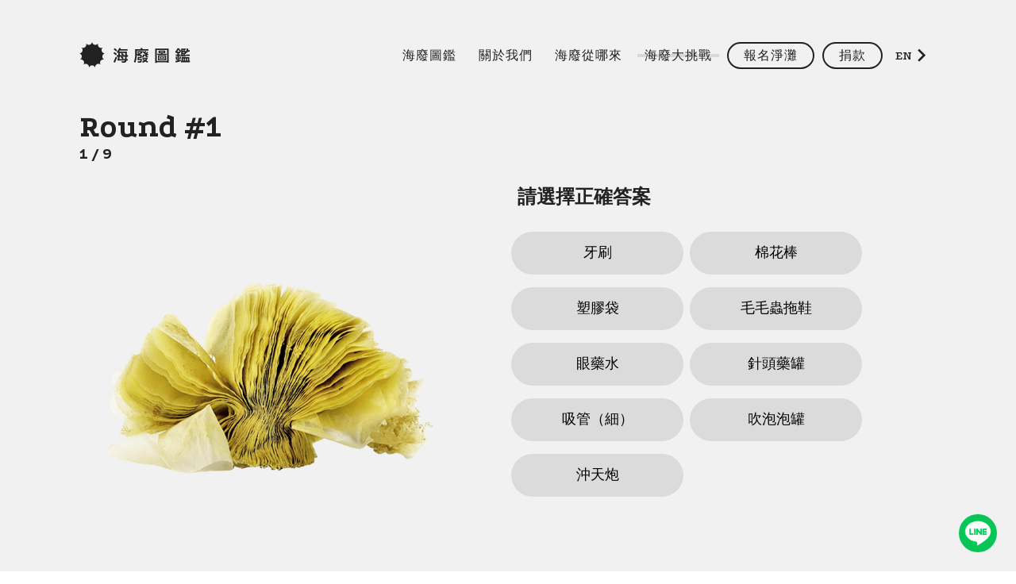

--- FILE ---
content_type: text/html; charset=UTF-8
request_url: https://oceantrash.rethinktw.org/challenge/1
body_size: 13801
content:
<!doctype html>
<html lang="zh-TW">
    <head>
        <meta charset="utf-8">
        <meta http-equiv="X-UA-Compatible" content="IE=edge,chrome=1">
        <meta name="viewport" content="width=device-width, initial-scale=1">
        <link href="https://fonts.googleapis.com/css?family=Podkova:400,500,600,700,800" rel="stylesheet">
<link rel="stylesheet" href="https://cdnjs.cloudflare.com/ajax/libs/slick-carousel/1.8.1/slick.css" integrity="sha512-wR4oNhLBHf7smjy0K4oqzdWumd+r5/+6QO/vDda76MW5iug4PT7v86FoEkySIJft3XA0Ae6axhIvHrqwm793Nw==" crossorigin="anonymous" referrerpolicy="no-referrer" />
<link rel="stylesheet" href="/css/app.css?v=20211201">
        <meta name="csrf-token" content="VOwumqrEtoEnHvhLC1l7sNyin7EnV2DACGBxG0QU">
        <link rel="apple-touch-icon" sizes="57x57" href="/favicon/apple-icon-57x57.png">
<link rel="apple-touch-icon" sizes="60x60" href="/favicon/apple-icon-60x60.png">
<link rel="apple-touch-icon" sizes="72x72" href="/favicon/apple-icon-72x72.png">
<link rel="apple-touch-icon" sizes="76x76" href="/favicon/apple-icon-76x76.png">
<link rel="apple-touch-icon" sizes="114x114" href="/favicon/apple-icon-114x114.png">
<link rel="apple-touch-icon" sizes="120x120" href="/favicon/apple-icon-120x120.png">
<link rel="apple-touch-icon" sizes="144x144" href="/favicon/apple-icon-144x144.png">
<link rel="apple-touch-icon" sizes="152x152" href="/favicon/apple-icon-152x152.png">
<link rel="apple-touch-icon" sizes="180x180" href="/favicon/apple-icon-180x180.png">
<link rel="icon" type="image/png" sizes="192x192"  href="/favicon/android-icon-192x192.png">
<link rel="icon" type="image/png" sizes="32x32" href="/favicon/favicon-32x32.png">
<link rel="icon" type="image/png" sizes="96x96" href="/favicon/favicon-96x96.png">
<link rel="icon" type="image/png" sizes="16x16" href="/favicon/favicon-16x16.png">
<link rel="manifest" href="/favicon/manifest.json">

        <title>海廢大挑戰 | 海島子民必懂的垃圾考題</title>

        <meta property="og:title"       content="海廢大挑戰 | 海島子民必懂的垃圾考題" />
<meta property="og:url"         content="https://oceantrash.rethinktw.org/zh-TW/challenge-start" />
<meta property="og:image"       content="https://oceantrash.rethinktw.org/uploads/og/page-challenge-zh-TW.png" />
<meta property="og:description" content="關於海廢，你很懂嗎？垃圾進入海洋後，換了一個面貌又回到我們身邊。好好了解海灘都出現什麼垃圾，我們才能解決問題！" />
<meta property="og:type"        content="article" />
<meta property="og:site_name"   content="海廢圖鑑"/>
        <!--  -->

        <script src="https://ajax.googleapis.com/ajax/libs/webfont/1.6.26/webfont.js"></script>

    <!-- Global site tag (gtag.js) - Google Analytics -->
    <script async src="https://www.googletagmanager.com/gtag/js?id=UA-126506116-1"></script>
	<script>
	  window.dataLayer = window.dataLayer || [];
	  function gtag(){dataLayer.push(arguments);}
	  gtag('js', new Date());

	  gtag('config', 'UA-126506116-1');
	</script>

    <!-- Google tag (gtag.js) --> 
    <script async src="https://www.googletagmanager.com/gtag/js?id=G-WMXZ59HX2Z"></script> <script> window.dataLayer = window.dataLayer || []; function gtag(){dataLayer.push(arguments);} gtag('js', new Date()); gtag('config', 'G-WMXZ59HX2Z'); </script>
    
    <!-- Google Tag Manager -->
    <script>(function(w,d,s,l,i){w[l]=w[l]||[];w[l].push({'gtm.start':
        new Date().getTime(),event:'gtm.js'});var f=d.getElementsByTagName(s)[0],
        j=d.createElement(s),dl=l!='dataLayer'?'&l='+l:'';j.async=true;j.src=
        'https://www.googletagmanager.com/gtm.js?id='+i+dl;f.parentNode.insertBefore(j,f);
        })(window,document,'script','dataLayer','GTM-TBZHKQZ');</script>
    <!-- End Google Tag Manager -->
    
    </head>
    <body class="zh-TW">
        <nav class="main-nav -inpage 
">
  <div class="container nav">
    <div class="nav-logo zh-TW">
      <a class="large" href="/zh-TW"><img src="/images/logo-lg.svg" alt=""></a>
      <a class="small" href="/zh-TW"><img src="/images/logo-md.svg" alt=""></a>
      <a class="large-en" href="/zh-TW"><img src="/images/logo-lg-en.svg" alt=""></a>
      <a class="small-en" href="/zh-TW"><img src="/images/logo-md-en.svg" alt=""></a>
    </div>
    <div class="nav-menu js-nav-menu">
      <div class="list -forth
 zh-TW">
        <span class="menuspy zh-TW"></span>
        <ul>
          <li><a class="button home" href="https://oceantrash.rethinktw.org">海廢圖鑑</a></li>
          <li><a class="button about" href="https://oceantrash.rethinktw.org/about">關於我們</a></li>
          <li><a class="button know" href="https://oceantrash.rethinktw.org/where">海廢從哪來</a></li>
          <li><a class="button puzzle" href="https://oceantrash.rethinktw.org/challenge-start">海廢大挑戰</a></li>
          <li><a class="button text-button beach" href="https://s.no8.io/link/channels/Kg4PqtMYjf" target="_blank">報名淨灘</a></li>
          <li><a class="button text-button donate" href="https://rethinktw.neticrm.tw/civicrm/contribute/transact?reset=1&amp;id=10" target="_blank">捐款</a></li>
          <li class="lang zh-TW">
            <a class="button zh-TW" href="https://oceantrash.rethinktw.org/zh-TW/challenge/1">
              <span>中文</span>
              <i class="icon-arrow-right"></i>
            </a>
            <a class="button en" href="https://oceantrash.rethinktw.org/en/challenge/1">
              <span>EN</span>
              <i class="icon-arrow-right"></i>
            </a>
          </li>
          <li class="lang-m zh-TW">
            <a class="item zh-TW" href="https://oceantrash.rethinktw.org/zh-TW/challenge/1">
              <i class="check"></i>
              <span>中文</span>
            </a>
            <a class="item en" href="https://oceantrash.rethinktw.org/en/challenge/1">
              <i class="check"></i>
              <span>English</span>
            </a>
          </li>
        </ul>
        <div class="share">
          <p>Share</p>
          <button onclick="shareToFB()" class="icon-button -round -fb">
            <i class="icon-facebook"></i>   
          </button>
          <button onclick="shareToLine()" class="icon-button -round -line">
            <i class="icon-line"></i>   
          </button>
        </div>
      </div>
      <button class="close js-nav-close">
        <i class="icon-close"></i>
      </button>
    </div>
  </div>
  <button class="burger js-nav-open">
    <i class="icon-burger"></i>
  </button>
</nav>

        <main class="main-body" id="app">
  <div class="challenge-section">
    <challenge class="challenge-app"
    link_fb="https://www.facebook.com/rethink.tw/" link_donate="https://rethinktw.neticrm.tw/civicrm/contribute/transact?reset=1&amp;id=10" round="1" lang="zh-TW"
    hint="請選擇正確答案"></challenge>
  </div>
</main>
        <a href="https://s.no8.io/link/channels/FGpJv5xJIC" class="fixed-line-button" target="_blank">
            <img src="/images/LINE_Brand_icon.png" alt="Line">
        </a>
        <footer>
            <div class="footer-copyright">
    <i class="icon-star logo"></i>   
    <p class="copyright">Copyright © 2018 RE-THINK <span class="-en-hide">社團法人台灣重新思考環境教育協會</span></p>
    <ul class="links -en-hide">
        <li><a href="mailto:service@rethinktw.org" target="_blank">贊助合作</a></li>
        <li><a href="https://www.facebook.com/rethink.tw/" target="_blank">粉絲團</a></li>
        <li><a href="http://rethinktw.org/" target="_blank">官方網站</a></li>
    </ul>
</div>        </footer>
        <script src="//cdnjs.cloudflare.com/ajax/libs/jquery/3.3.1/jquery.min.js"></script>
<script src="//cdnjs.cloudflare.com/ajax/libs/jquery-touch-events/2.0.0/jquery.mobile-events.min.js"></script>
<script src="//cdnjs.cloudflare.com/ajax/libs/ScrollMagic/2.0.5/ScrollMagic.min.js"></script>
<script src="//cdnjs.cloudflare.com/ajax/libs/gsap/2.0.1/TweenMax.min.js"></script>
<script src="//cdnjs.cloudflare.com/ajax/libs/ScrollMagic/2.0.3/plugins/animation.gsap.js"></script>
<!-- <script src="https://unpkg.com/sweetalert2@7.8.4/dist/sweetalert2.all.js"></script> -->

<script src="https://cdnjs.cloudflare.com/ajax/libs/slick-carousel/1.8.1/slick.min.js" integrity="sha512-XtmMtDEcNz2j7ekrtHvOVR4iwwaD6o/FUJe6+Zq+HgcCsk3kj4uSQQR8weQ2QVj1o0Pk6PwYLohm206ZzNfubg==" crossorigin="anonymous" referrerpolicy="no-referrer"></script>
<script src="//cdnjs.cloudflare.com/ajax/libs/Shuffle/5.2.0/shuffle.min.js"></script>



<script>
    function shareToFB(extra) {
        if(extra == undefined) {
            extra = ''
        }
        window.open('http://www.facebook.com/share.php?u='.concat(encodeURIComponent(window.location.href)) + extra);
    }
    function shareToLine() {
        var link = "http://line.naver.jp/R/msg/text/?";
        link += "" + "%0D%0A" + encodeURIComponent(window.location.href);
        window.open(link);
        return false;
    }
</script>

<script>


    // Scorll Navbar
    function ScrollNav(nav) {
        var prevScrollpos = window.pageYOffset;
        var DOM_nav = $(nav)
        window.onscroll = function() {
            var currentScrollPos = window.pageYOffset;
            if (currentScrollPos <= 0) {
                DOM_nav.removeClass('-show')
                DOM_nav.removeClass('-hide')
                DOM_nav.removeClass('-sticky')
                return
            }
            else if (prevScrollpos < currentScrollPos) {
                DOM_nav.addClass('-sticky')
                DOM_nav.removeClass('-show')
                DOM_nav.addClass('-hide')
                
            }
            else {
                DOM_nav.addClass('-sticky')
                DOM_nav.addClass('-show')
                DOM_nav.removeClass('-hide')
            }
            prevScrollpos = currentScrollPos;
        }
    }
    

    // Scorll Navbar
    function ScrollNavAndOptionbar(nav, startAtElement) {
        var prevScrollpos = window.pageYOffset;
        var DOM_nav = $(nav)
        var DOM_startAtElement = $(startAtElement)
        let startAt = DOM_startAtElement.offset().top;
        
        window.onscroll = function() {
            var currentScrollPos = window.pageYOffset;
            if (currentScrollPos <= startAt) {
                DOM_nav.removeClass('-show')
                DOM_nav.removeClass('-hide')
                DOM_nav.removeClass('-sticky')
            }
            else if (prevScrollpos < currentScrollPos) {
                DOM_nav.addClass('-sticky')
                DOM_nav.removeClass('-show')
                DOM_nav.addClass('-hide')
                
            }
            else if (prevScrollpos > currentScrollPos) {
                DOM_nav.addClass('-sticky')
                DOM_nav.addClass('-show')
                DOM_nav.removeClass('-hide')
                startAt = DOM_startAtElement.offset().top;
            }
            prevScrollpos = currentScrollPos;
        }
    }
    
    // ScrollLock
    function ScrollLock(elem) {
        var DOM_elem = $(elem) 
        var windowOffsetTop = 0

        this.lock = function() {
            windowOffsetTop = $(window).scrollTop()
            $('body, html').css({
                'position': 'fixed',
                'top': '0px',
                'left': '0px',
                'overflow-y': 'hidden',
                'height': '100%',
                'width': '100%'
            })
            DOM_elem.css({
                'transform': 'translateY('+  -1 * windowOffsetTop + 'px)'
                // 'margin-top': -1 * windowOffsetTop + 'px'
            })
        }
        this.unlock = function() {
            $('body, html').css({
                'position': 'static',
                'overflow-y': 'auto',
                'height': 'auto',
                'width': 'auto'
            })
            DOM_elem.css({
                'transform': 'translateY(0)'
            })
            $(window).scrollTop(windowOffsetTop)
        }
    }
</script>
<script>


    $.ajaxSetup({
      headers: {
        'X-CSRF-TOKEN': $('meta[name="csrf-token"]').attr('content')
      }
    });
        
    </script>

<!-- Google Tag Manager (noscript) -->
<noscript><iframe src="https://www.googletagmanager.com/ns.html?id=GTM-TBZHKQZ"
    height="0" width="0" style="display:none;visibility:hidden"></iframe></noscript>
<!-- End Google Tag Manager (noscript) -->
            <script src="/js/app.js"></script>
<script>
  new ScrollNav('.main-nav');
</script>
<script>
  
  var DOM_navLogo = $('.nav-logo')
  var DOM_navMenu = $('.js-nav-menu')
  var DOM_navOpen = $('.js-nav-open')
  var DOM_navClose = $('.js-nav-close')
  var scrollLock = new ScrollLock('.js-scroll-lock')

  DOM_navLogo.on('click', function() {
    var url = `/${window.location.pathname}`
    window.location
  })
  DOM_navOpen.on('click', function() {
    DOM_navMenu.addClass('-show')
    scrollLock.lock()
  })
  DOM_navClose.on('click', function() {
    DOM_navMenu.removeClass('-show')
    scrollLock.unlock()
  })

  function MenuSpy(elem) {
    var DOM_menuSpy      = $(elem).find('.menuspy')
    var DOM_menuItem     = $(elem).find('.home, .puzzle, .know, .about')

    function bindEvents() {
    }
    function moveSpy(e) {
      var DOM_current = $(e.target)
      var width = DOM_current.outerWidth()
      var left  = DOM_current.position().left
      DOM_menuSpy.css({
        'width': width + 'px',
        'transform': 'translateX(' + left + 'px)'
      })
    }
    function clearSpy() {
      DOM_menuSpy.attr('style', '')
    }

    DOM_menuItem.on('mouseenter', moveSpy)
    DOM_menuItem.on('mouseleave', clearSpy)

  }

  MenuSpy('.js-nav-menu')

</script>
    </body>
</html>


--- FILE ---
content_type: text/css
request_url: https://oceantrash.rethinktw.org/css/app.css?v=20211201
body_size: 137988
content:
@charset "UTF-8";
@-webkit-keyframes showItem {
  from {
    -webkit-transform: scale(0.75);
            transform: scale(0.75);
    opacity: 0;
  }
  to {
    -webkit-transform: scale(1);
            transform: scale(1);
    opacity: 1;
  }
}
@keyframes showItem {
  from {
    -webkit-transform: scale(0.75);
            transform: scale(0.75);
    opacity: 0;
  }
  to {
    -webkit-transform: scale(1);
            transform: scale(1);
    opacity: 1;
  }
}

.clearfix:after,
.option-bar:after,
.option-bar .filter:after,
.junk-info:after,
.spec-list > .image > .spec:after,
.junk-action:after {
  display: table;
  clear: both;
  content: '';
}

.pull-left {
  float: left !important;
}

.pull-right {
  float: right !important;
}

.text-center {
  text-align: center !important;
}

.text-left {
  text-align: left !important;
}

.text-right {
  text-align: right !important;
}

html, body, div, span, applet, object, iframe,
h1, h2, h3, h4, h5, h6, p, blockquote, pre,
a, abbr, acronym, address, big, cite, code,
del, dfn, em, img, ins, kbd, q, s, samp,
small, strike, strong, sub, sup, tt, var,
b, u, i, center,
dl, dt, dd, ol, ul, li,
fieldset, form, label, legend,
table, caption, tbody, tfoot, thead, tr, th, td,
article, aside, canvas, details, embed,
figure, figcaption, footer, header, hgroup,
menu, nav, output, ruby, section, summary,
time, mark, audio, video {
  margin: 0;
  border: 0;
  padding: 0;
  vertical-align: baseline;
  font: inherit;
  font-size: 100%;
}

/* HTML5 display-role reset for older browsers */
article, aside, details, figcaption, figure,
footer, header, hgroup, menu, nav, section {
  display: block;
}

body {
  line-height: 1;
}

ol, ul {
  list-style: none;
}

blockquote, q {
  quotes: none;
}

blockquote:before, blockquote:after,
q:before, q:after {
  content: '';
  content: none;
}

table {
  border-collapse: collapse;
  border-spacing: 0;
}

button, input {
  margin: 0;
  padding: 0;
  letter-spacing: inherit;
  line-height: inherit;
  font-size: inherit;
  font-family: inherit;
}

html {
  color: #222222;
  font-family: 'Podkova', "Pingfang TC", "\5FAE\8EDF\6B63\9ED1\9AD4", "Microsoft JhengHei", PingFang, LiHei Pro, Microsoft JhengHei, sans-serif;
  font-size: 16px;
  -webkit-box-sizing: border-box;
          box-sizing: border-box;
}

input, button {
  font-family: 'Podkova', "Pingfang TC", "\5FAE\8EDF\6B63\9ED1\9AD4", "Microsoft JhengHei", PingFang, LiHei Pro, Microsoft JhengHei, sans-serif;
}

* {
  -webkit-box-sizing: inherit;
          box-sizing: inherit;
}

.container {
  width: 100%;
  margin: 0 auto;
  -webkit-box-sizing: border-box;
          box-sizing: border-box;
}

@media (min-width: 1025px) {
  .container {
    padding: 0 100px;
  }
}

@media (min-width: 1440px) {
  .container {
    max-width: 1440px;
  }
}

body .-en-show {
  display: none !important;
}

body.en .-en-hide {
  display: none !important;
}

body.en .-en-show {
  display: block !important;
}

body {
  line-height: 1;
  font-size: 16px;
}

a {
  text-decoration: none;
  color: inherit;
}

a:hover {
  cursor: pointer;
}

body.en {
  font-weight: 800;
}

body.en .heading-block {
  font-family: 'Podkova';
  font-weight: 800;
}

@media (min-width: 0) {
  body.en .heading-block.-en.-h1 {
    font-size: 60px;
  }
  body.en .heading-block.-en.-h2 {
    font-size: 28px;
  }
  body.en .heading-block.-en.-h3 {
    font-size: 24px;
  }
  body.en .heading-block.-en.-h4 {
    font-size: 20px;
  }
  body.en .heading-block.-en.-h5 {
    font-size: 18px;
  }
  body.en .heading-block.-en.-h6 {
    font-size: 16px;
  }
  body.en .heading-block.-ch.-h1 {
    font-size: 24px;
  }
  body.en .heading-block.-ch.-h2 {
    font-size: 24px;
  }
  body.en .heading-block.-ch.-h3 {
    font-size: 24px;
  }
  body.en .heading-block.-ch.-h4 {
    font-size: 24px;
  }
  body.en .heading-block.-ch.-h5 {
    font-size: 18px;
  }
}

@media (min-width: 768px) {
  body.en .heading-block.-en.-h1 {
    font-size: 80px;
  }
  body.en .heading-block.-en.-h2 {
    font-size: 40px;
  }
  body.en .heading-block.-en.-h3 {
    font-size: 36px;
  }
  body.en .heading-block.-en.-h4 {
    font-size: 34px;
  }
  body.en .heading-block.-en.-h5 {
    font-size: 24px;
  }
  body.en .heading-block.-en.-h6 {
    font-size: 20px;
  }
  body.en .heading-block.-ch.-h0 {
    font-size: 88px;
  }
  body.en .heading-block.-ch.-h1 {
    font-size: 36px;
  }
  body.en .heading-block.-ch.-h2 {
    font-size: 30px;
  }
  body.en .heading-block.-ch.-h3 {
    font-size: 24px;
  }
  body.en .heading-block.-ch.-h4 {
    font-size: 20px;
  }
  body.en .heading-block.-ch.-h5 {
    font-size: 18px;
  }
}

@media (min-width: 1025px) {
  body.en .heading-block.-en.-h1 {
    font-size: 100px;
  }
  body.en .heading-block.-en.-h2 {
    font-size: 80px;
  }
  body.en .heading-block.-en.-h3 {
    font-size: 60px;
  }
  body.en .heading-block.-en.-h4 {
    font-size: 40px;
  }
  body.en .heading-block.-en.-h5 {
    font-size: 34px;
  }
  body.en .heading-block.-en.-h6 {
    font-size: 20px;
  }
  body.en .heading-block.-ch.-h0 {
    font-size: 88px;
  }
  body.en .heading-block.-ch.-h1 {
    font-size: 40px;
  }
  body.en .heading-block.-ch.-h2 {
    font-size: 34px;
  }
  body.en .heading-block.-ch.-h3 {
    font-size: 30px;
  }
  body.en .heading-block.-ch.-h4 {
    font-size: 24px;
  }
  body.en .heading-block.-ch.-h5 {
    font-size: 20px;
  }
}

body.en .text-block {
  font-family: 'Podkova';
  font-weight: 800;
}

@media (min-width: 0) {
  body.en .text-block.-en.-lg {
    font-size: 20px;
  }
  body.en .text-block.-en.-md {
    font-size: 18px;
  }
  body.en .text-block.-en.-sm {
    font-size: 16px;
  }
  body.en .text-block.-en.-xs {
    font-size: 14px;
    font-weight: 500;
  }
  body.en .text-block.-ch.-lg {
    font-size: 16px;
  }
  body.en .text-block.-ch.-md {
    font-size: 16px;
  }
  body.en .text-block.-ch.-sm {
    font-size: 14px;
  }
}

@media (min-width: 768px) {
  body.en .text-block.-en.-lg {
    font-size: 20px;
  }
  body.en .text-block.-en.-md {
    font-size: 18px;
  }
  body.en .text-block.-en.-sm {
    font-size: 16px;
  }
  body.en .text-block.-en.-xs {
    font-size: 14px;
    font-weight: 500;
  }
  body.en .text-block.-ch.-lg {
    font-size: 20px;
  }
  body.en .text-block.-ch.-md {
    font-size: 16px;
  }
  body.en .text-block.-ch.-sm {
    font-size: 14px;
  }
}

.heading-block.-en {
  font-family: 'Podkova';
  font-weight: 800;
}

.heading-block.-ch {
  font-family: 'Pingfang TC';
  font-weight: 600;
}

@media (min-width: 0) {
  .heading-block.-en.-h1 {
    font-size: 60px;
  }
  .heading-block.-en.-h2 {
    font-size: 28px;
  }
  .heading-block.-en.-h3 {
    font-size: 24px;
  }
  .heading-block.-en.-h4 {
    font-size: 20px;
  }
  .heading-block.-en.-h5 {
    font-size: 18px;
  }
  .heading-block.-en.-h6 {
    font-size: 16px;
  }
  .heading-block.-ch.-h1 {
    font-size: 24px;
  }
  .heading-block.-ch.-h2 {
    font-size: 20px;
  }
  .heading-block.-ch.-h3 {
    font-size: 20px;
  }
  .heading-block.-ch.-h4 {
    font-size: 20px;
  }
  .heading-block.-ch.-h5 {
    font-size: 16px;
  }
}

@media (min-width: 768px) {
  .heading-block.-en.-h1 {
    font-size: 80px;
  }
  .heading-block.-en.-h2 {
    font-size: 40px;
  }
  .heading-block.-en.-h3 {
    font-size: 36px;
  }
  .heading-block.-en.-h4 {
    font-size: 34px;
  }
  .heading-block.-en.-h5 {
    font-size: 24px;
  }
  .heading-block.-en.-h6 {
    font-size: 20px;
  }
  .heading-block.-ch.-h0 {
    font-size: 88px;
  }
  .heading-block.-ch.-h1 {
    font-size: 36px;
  }
  .heading-block.-ch.-h2 {
    font-size: 30px;
  }
  .heading-block.-ch.-h3 {
    font-size: 24px;
  }
  .heading-block.-ch.-h4 {
    font-size: 20px;
  }
  .heading-block.-ch.-h5 {
    font-size: 16px;
  }
}

@media (min-width: 1025px) {
  .heading-block.-en.-h1 {
    font-size: 100px;
  }
  .heading-block.-en.-h2 {
    font-size: 80px;
  }
  .heading-block.-en.-h3 {
    font-size: 60px;
  }
  .heading-block.-en.-h4 {
    font-size: 40px;
  }
  .heading-block.-en.-h5 {
    font-size: 34px;
  }
  .heading-block.-en.-h6 {
    font-size: 24px;
  }
  .heading-block.-ch.-h0 {
    font-size: 88px;
  }
  .heading-block.-ch.-h1 {
    font-size: 40px;
  }
  .heading-block.-ch.-h2 {
    font-size: 34px;
  }
  .heading-block.-ch.-h3 {
    font-size: 30px;
  }
  .heading-block.-ch.-h4 {
    font-size: 24px;
  }
  .heading-block.-ch.-h5 {
    font-size: 20px;
  }
}

.text-block.-en {
  font-family: 'Podkova';
  font-weight: 800;
}

.text-block.-ch {
  font-family: 'Pingfang TC';
  font-weight: 600;
}

@media (min-width: 0) {
  .text-block.-en.-lg {
    font-size: 20px;
  }
  .text-block.-en.-md {
    font-size: 18px;
  }
  .text-block.-en.-sm {
    font-size: 16px;
  }
  .text-block.-en.-xs {
    font-size: 14px;
    font-weight: 500;
  }
  .text-block.-ch.-lg {
    font-size: 16px;
  }
  .text-block.-ch.-md {
    font-size: 16px;
  }
  .text-block.-ch.-sm {
    font-size: 14px;
  }
}

@media (min-width: 768px) {
  .text-block.-en.-lg {
    font-size: 20px;
  }
  .text-block.-en.-md {
    font-size: 18px;
  }
  .text-block.-en.-sm {
    font-size: 16px;
  }
  .text-block.-en.-xs {
    font-size: 14px;
    font-weight: 500;
  }
  .text-block.-ch.-lg {
    font-size: 18px;
  }
  .text-block.-ch.-md {
    font-size: 16px;
  }
  .text-block.-ch.-sm {
    font-size: 14px;
  }
}

.main-nav {
  display: -webkit-box;
  display: -ms-flexbox;
  display: flex;
  -webkit-box-align: center;
      -ms-flex-align: center;
          align-items: center;
  position: fixed;
  top: 0;
  left: 0;
  z-index: 3;
  width: 100%;
  background: #FFFFFF;
  -webkit-box-sizing: border-box;
          box-sizing: border-box;
  -webkit-transition: all .3s ease;
  transition: all .3s ease;
}

@media (min-width: 0) {
  .main-nav {
    padding: 0px 16px;
    height: 48px;
    opacity: 1;
  }
}

@media (min-width: 768px) {
  .main-nav {
    padding: 0px 40px;
    height: 140px;
  }
}

@media (min-width: 1025px) {
  .main-nav {
    padding: 0;
  }
}

.main-nav:after, .main-nav:before {
  content: "";
  display: block;
}

.main-nav:before {
  clear: both;
}

.main-nav.-inpage {
  background: transparent;
}

.main-nav.-hide {
  -webkit-transform: translateY(-48px);
          transform: translateY(-48px);
}

@media (min-width: 768px) {
  .main-nav.-hide {
    -webkit-transform: translateY(-140px);
            transform: translateY(-140px);
  }
}

.main-nav > .nav {
  display: -webkit-box;
  display: -ms-flexbox;
  display: flex;
  -webkit-box-align: center;
      -ms-flex-align: center;
          align-items: center;
  -webkit-box-pack: justify;
      -ms-flex-pack: justify;
          justify-content: space-between;
}

@media (min-width: 1025px) {
  .main-nav > .nav > .nav-menu {
    display: block;
  }
}

.main-nav > .burger {
  display: block;
  border: 0;
  background: transparent;
  font-size: 40px;
  cursor: pointer;
}

@media (min-width: 768px) {
  .main-nav > .burger {
    margin-right: 40px;
  }
}

@media (min-width: 1025px) {
  .main-nav > .burger {
    display: none;
  }
}

.nav-logo > .large-en, .nav-logo > .small-en {
  display: none;
}

.nav-logo > .large {
  display: none;
}

@media (min-width: 768px) {
  .nav-logo > .large {
    display: block;
  }
}

@media (min-width: 1025px) {
  .nav-logo > .large {
    display: none;
  }
}

@media (min-width: 1440px) {
  .nav-logo > .large {
    display: block;
  }
}

.nav-logo > .small {
  display: block;
}

@media (min-width: 768px) {
  .nav-logo > .small {
    display: none;
  }
}

@media (min-width: 1025px) {
  .nav-logo > .small {
    display: block;
  }
}

@media (min-width: 1440px) {
  .nav-logo > .small {
    display: none;
  }
}

.nav-logo.en > .large, .nav-logo.en > .small {
  display: none;
}

.nav-logo.en > .large-en {
  display: none;
}

@media (min-width: 768px) {
  .nav-logo.en > .large-en {
    display: block;
  }
}

@media (min-width: 1025px) {
  .nav-logo.en > .large-en {
    display: none;
  }
}

@media (min-width: 1440px) {
  .nav-logo.en > .large-en {
    display: block;
  }
}

.nav-logo.en > .small-en {
  display: block;
}

@media (min-width: 768px) {
  .nav-logo.en > .small-en {
    display: none;
  }
}

@media (min-width: 1025px) {
  .nav-logo.en > .small-en {
    display: block;
  }
}

@media (min-width: 1440px) {
  .nav-logo.en > .small-en {
    display: none;
  }
}

.nav-menu {
  opacity: 0;
  visibility: hidden;
  position: fixed;
  top: 0;
  left: 0;
  width: 100%;
  height: 100%;
  background: #212121;
  -webkit-transition: all .3s ease;
  transition: all .3s ease;
}

.nav-menu.-show {
  opacity: 1;
  visibility: visible;
}

@media (min-width: 1025px) {
  .nav-menu {
    opacity: 1;
    visibility: visible;
    position: relative;
    background: transparent;
    width: auto;
    height: auto;
  }
}

.nav-menu > .list {
  position: relative;
}

@media (min-width: 0) {
  .nav-menu > .list {
    display: -webkit-box;
    display: -ms-flexbox;
    display: flex;
    -ms-flex-wrap: wrap;
        flex-wrap: wrap;
    -webkit-box-pack: center;
        -ms-flex-pack: center;
            justify-content: center;
    -webkit-box-orient: vertical;
    -webkit-box-direction: normal;
        -ms-flex-direction: column;
            flex-direction: column;
    height: 100%;
  }
}

@media (min-width: 1025px) {
  .nav-menu > .list {
    display: block;
    height: auto;
  }
}

.nav-menu > .list.en {
  font-size: 14px;
  font-weight: 800;
  letter-spacing: 0;
}

.nav-menu > .list > .menuspy {
  position: absolute;
  top: 15px;
  left: 0;
  width: 0;
  height: 4px;
  background: #D8D8D8;
  -webkit-transform: translateX(0);
          transform: translateX(0);
  -webkit-transition: all 0.3s cubic-bezier(0.7, -0.27, 0.37, 1.39);
  transition: all 0.3s cubic-bezier(0.7, -0.27, 0.37, 1.39);
}

@media (min-width: 0) {
  .nav-menu > .list > .menuspy {
    display: none;
  }
}

@media (min-width: 1025px) {
  .nav-menu > .list > .menuspy {
    display: block;
  }
}

.nav-menu > .list.-first > .menuspy {
  width: 86px;
  -webkit-transform: translateX(5px);
          transform: translateX(5px);
}

.nav-menu > .list.-first > .menuspy.en {
  width: 92px;
}

.nav-menu > .list.-second > .menuspy {
  width: 86px;
  -webkit-transform: translateX(101px);
          transform: translateX(101px);
}

.nav-menu > .list.-second > .menuspy.en {
  width: 80px;
}

.nav-menu > .list.-third > .menuspy {
  width: 103px;
  -webkit-transform: translateX(197px);
          transform: translateX(197px);
}

.nav-menu > .list.-third > .menuspy.en {
  width: 210px;
}

.nav-menu > .list.-forth > .menuspy {
  width: 103px;
  -webkit-transform: translateX(310px);
          transform: translateX(310px);
}

.nav-menu > .list.-forth > .menuspy.en {
  width: 156px;
}

.nav-menu > .list ul:after {
  display: table;
  clear: both;
  content: '';
}

@media (min-width: 0) {
  .nav-menu > .list ul {
    position: relative;
    margin: 0 auto;
    margin-bottom: 24px;
  }
}

@media (min-width: 1025px) {
  .nav-menu > .list ul {
    display: -webkit-box;
    display: -ms-flexbox;
    display: flex;
    -webkit-box-align: center;
        -ms-flex-align: center;
            align-items: center;
    margin: 0;
    padding: 0;
  }
}

.nav-menu > .list ul li {
  margin: 0 auto;
  letter-spacing: 1px;
  text-align: center;
}

@media (min-width: 1025px) {
  .nav-menu > .list ul li {
    margin-left: 5px;
    margin-right: 5px;
    text-align: left;
  }
}

@media (min-width: 0) {
  .nav-menu > .list ul li .button {
    display: block;
    margin-bottom: 16px;
    border-radius: 20px;
    padding: 12px;
    width: 100%;
    background: #FFFFFF;
    color: #212121;
  }
}

@media (min-width: 1025px) {
  .nav-menu > .list ul li .button {
    margin-bottom: 0;
    padding: 9px 9px;
    width: auto;
    color: #212121;
    background: transparent;
  }
}

.nav-menu > .list.en ul li .button {
  letter-spacing: 0;
}

@media (min-width: 0) {
  .nav-menu > .list.en ul li .button {
    display: -webkit-inline-box;
    display: -ms-inline-flexbox;
    display: inline-flex;
    -webkit-box-align: center;
        -ms-flex-align: center;
            align-items: center;
    -webkit-box-pack: center;
        -ms-flex-pack: center;
            justify-content: center;
    font-size: 16px;
  }
}

@media (min-width: 1025px) {
  .nav-menu > .list.en ul li .button {
    display: inline-block;
    padding: 6px;
    white-space: nowrap;
    font-size: 16px;
  }
}

.nav-menu > .list ul li .button.beach,
.nav-menu > .list ul li .button.donate {
  -webkit-transition: all .3s ease;
  transition: all .3s ease;
}

@media (min-width: 0) {
  .nav-menu > .list ul li .button.beach,
  .nav-menu > .list ul li .button.donate {
    padding: 12px;
    background: #212121;
    color: #FFFFFF;
    -webkit-box-shadow: inset 0px 0px 0px 2px #FFFFFF;
            box-shadow: inset 0px 0px 0px 2px #FFFFFF;
  }
  .nav-menu > .list ul li .button.beach:before,
  .nav-menu > .list ul li .button.donate:before {
    content: none;
  }
}

@media (min-width: 1025px) {
  .nav-menu > .list ul li .button.beach,
  .nav-menu > .list ul li .button.donate {
    padding: 9px 21px;
    background: transparent;
    color: #212121;
    -webkit-box-shadow: inset 0px 0px 0px 2px #212121;
            box-shadow: inset 0px 0px 0px 2px #212121;
  }
  .nav-menu > .list ul li .button.beach:before,
  .nav-menu > .list ul li .button.donate:before {
    content: "";
  }
}

.nav-menu > .list ul li.lang .button {
  padding: 9px 6px;
}

.nav-menu > .list ul li.lang .button.en {
  letter-spacing: 0;
  font-weight: 600;
}

@media (min-width: 0) {
  .nav-menu > .list ul li.lang {
    display: none;
  }
}

@media (min-width: 1025px) {
  .nav-menu > .list ul li.lang {
    display: block;
  }
  .nav-menu > .list ul li.lang.en > .en {
    display: none;
  }
  .nav-menu > .list ul li.lang.en > .zh-TW {
    display: block;
  }
  .nav-menu > .list ul li.lang.zh-TW > .en {
    display: block;
  }
  .nav-menu > .list ul li.lang.zh-TW > .zh-TW {
    display: none;
  }
}

.nav-menu > .list ul li.lang-m {
  color: #FFFFFF;
}

@media (min-width: 0) {
  .nav-menu > .list ul li.lang-m {
    display: block;
  }
}

@media (min-width: 1025px) {
  .nav-menu > .list ul li.lang-m {
    display: none;
  }
}

.nav-menu > .list ul li.lang-m .item {
  display: inline-block;
  margin: 0 6px;
  font-size: 16px;
}

.nav-menu > .list ul li.lang-m .item .check {
  display: inline-block;
  vertical-align: middle;
  margin-top: -2px;
  border: 2px solid #FFFFFF;
  border-radius: 50%;
  padding: 4px;
  width: 22px;
  height: 22px;
}

.nav-menu > .list ul li.lang-m .item .check:before {
  display: block;
  border-radius: 50%;
  width: 100%;
  height: 100%;
  background: #FFFFFF;
}

.nav-menu > .list ul li.lang-m.en > .en > .check:before {
  content: "";
}

.nav-menu > .list ul li.lang-m.zh-TW > .zh-TW > .check:before {
  content: "";
}

.nav-menu > .list > .share {
  display: block;
  color: #FFFFFF;
  text-align: center;
}

@media (min-width: 1025px) {
  .nav-menu > .list > .share {
    display: none;
  }
}

.nav-menu > .list > .share > .icon-button {
  margin: 12px 6px;
  -webkit-box-shadow: inset 0px 0px 0px 2px #FFFFFF;
          box-shadow: inset 0px 0px 0px 2px #FFFFFF;
  color: #FFFFFF;
  width: 60px;
  height: 60px;
  font-size: 36px;
}

.nav-menu > .close {
  display: block;
  position: absolute;
  top: 24px;
  right: 24px;
  border: 0;
  background: transparent;
  color: #FFFFFF;
  font-size: 40px;
}

@media (min-width: 1025px) {
  .nav-menu > .close {
    display: none;
  }
}

.footer-copyright {
  padding-top: 30px;
  padding-bottom: 30px;
  text-align: center;
}

.footer-copyright .copyright {
  margin-bottom: 8px;
  padding-top: 16px;
  font-weight: 800;
}

.footer-copyright .links {
  text-align: center;
}

.footer-copyright .links:after {
  display: table;
  clear: both;
  content: '';
}

.footer-copyright .links li {
  display: inline-block;
  border-left: 1px solid #212121;
  padding: 0 12px;
}

.footer-copyright .links li:first-child {
  border-left: none;
}

.footer-copyright .links li a {
  font-size: 14px;
  font-weight: 800;
}

button:focus {
  outline: none;
}

.text-button,
.icon-button {
  display: inline-block;
  border: 0;
  background: transparent;
  -webkit-transition: all .3s ease;
  transition: all .3s ease;
  cursor: pointer;
}

.text-button:disabled,
.icon-button:disabled {
  opacity: .3;
}

.text-button:active,
.icon-button:active {
  opacity: .7;
}

.text-button:focus,
.icon-button:focus {
  outline: none;
}

.text-button {
  position: relative;
  border-radius: 25px;
  padding: 8px 36px;
  overflow: hidden;
  z-index: 1;
  -webkit-box-shadow: inset 0px 0px 0px 2px #212121;
          box-shadow: inset 0px 0px 0px 2px #212121;
}

.text-button:hover {
  color: #FFFFFF !important;
  background: transparent;
}

.text-button:before {
  content: "";
  position: absolute;
  top: 0;
  left: 0;
  width: 0;
  height: 100%;
  background: #212121;
  -webkit-transition: all .3s ease;
  transition: all .3s ease;
  z-index: -1;
}

.text-button:hover:before {
  width: 100%;
}

.icon-button {
  display: -webkit-inline-box;
  display: -ms-inline-flexbox;
  display: inline-flex;
  position: relative;
  width: 48px;
  height: 48px;
  font-size: 24px;
  overflow: hidden;
}

.icon-button.-round {
  -webkit-box-shadow: inset 0px 0px 0px 2px #212121;
          box-shadow: inset 0px 0px 0px 2px #212121;
  border-radius: 50%;
}

.icon-button i {
  margin: auto;
}

.icon-button:hover {
  color: #212121 !important;
  background: transparent;
}

.icon-button:before {
  content: "";
  position: absolute;
  top: 0;
  left: 0;
  width: 0;
  height: 100%;
  background: #FFFFFF;
  -webkit-transition: all .3s ease;
  transition: all .3s ease;
  z-index: -1;
}

.icon-button:hover:before {
  width: 100%;
}

.filter-dropdown {
  position: relative;
  display: inline-block;
  border: 1px solid #212121;
  min-width: 140px;
}

.filter-dropdown > .selected {
  position: relative;
  padding: 9px 20px;
  padding-right: 42px;
  line-height: 1.625em;
  overflow: hidden;
  color: #686868;
  -webkit-box-sizing: border-box;
          box-sizing: border-box;
  cursor: pointer;
}

.filter-dropdown > .selected:after {
  content: '\F10A';
  position: absolute;
  top: 10px;
  right: 10px;
  width: 24px;
  height: 24px;
  font-size: 24px;
  -webkit-transition: all .3s ease;
  transition: all .3s ease;
  font-family: "rethink-icons";
  display: inline-block;
  line-height: 1;
  font-weight: normal;
  font-style: normal;
  speak: none;
  text-decoration: inherit;
  text-transform: none;
  text-rendering: auto;
  -webkit-font-smoothing: antialiased;
  -moz-osx-font-smoothing: grayscale;
}

.filter-dropdown > .selected:hover,
.filter-dropdown > .selected.-active {
  background: #212121;
  color: #FFFFFF;
}

.filter-dropdown > .selected.-active:after {
  -webkit-transform: rotate(180deg);
          transform: rotate(180deg);
}

.filter-dropdown > ul.options {
  position: absolute;
  top: 100%;
  left: -1px;
  border: 1px solid #212121;
  min-width: 200px;
  overflow-y: auto;
  z-index: 1;
  opacity: 1;
  -webkit-transform: translateY(0);
          transform: translateY(0);
  -webkit-transition: all .3s ease;
  transition: all .3s ease;
  -webkit-overflow-scrolling: touch;
}

@media (min-width: 0) {
  .filter-dropdown > ul.options {
    max-height: 180px;
  }
}

@media (min-width: 768px) {
  .filter-dropdown > ul.options {
    max-height: 500px;
  }
}

.filter-dropdown > ul.options.-hide {
  visibility: hidden;
  opacity: 0;
  -webkit-transform: translateY(10px);
          transform: translateY(10px);
}

.filter-dropdown > ul.options li {
  border-bottom: 1px solid #212121;
  padding: 9px 20px;
  background: #FFFFFF;
  line-height: 1.625em;
  cursor: pointer;
}

.filter-dropdown > ul.options li:last-child {
  border: 0;
}

.filter-dropdown > ul.options li:hover {
  background: #212121;
  color: #FFFFFF;
}

.filter-dropdown > ul.options li:active {
  background: rgba(33, 33, 33, 0.7);
}

.filter-checkbox {
  display: -webkit-box;
  display: -ms-flexbox;
  display: flex;
  -webkit-box-pack: center;
      -ms-flex-pack: center;
          justify-content: center;
  -webkit-box-align: center;
      -ms-flex-align: center;
          align-items: center;
  position: relative;
  border-bottom: 1px solid #979797;
  margin: auto;
  padding-top: 16px;
  padding-bottom: 20px;
  width: 300px;
}

@media (min-width: 768px) {
  .filter-checkbox {
    border: 0;
    padding: 0 18px;
    width: auto;
    min-width: 140px;
  }
}

.filter-checkbox .checkbox {
  border: 0;
  background: transparent;
  cursor: pointer;
}

.filter-checkbox .checkbox.-active {
  position: relative;
}

.filter-checkbox .checkbox.-active:before {
  background: #222;
}

.filter-checkbox .checkbox.-active:after {
  content: "";
  position: absolute;
  top: 6px;
  left: 4px;
  width: 6px;
  height: 4px;
  border-bottom: 2px solid;
  border-left: 2px solid;
  border-color: #FFF;
  -webkit-transform: rotate(-45deg);
          transform: rotate(-45deg);
}

.filter-checkbox .checkbox:before {
  content: "";
  display: inline-block;
  vertical-align: middle;
  margin-right: 6px;
  height: 14px;
  width: 14px;
  border: 1px solid #212121;
}

.filter-checkbox .checkbox span {
  display: inline-block;
  vertical-align: middle;
  color: #212121;
  letter-spacing: 2px;
}

.progress-hp {
  position: relative;
  border-radius: 25px;
  width: 100%;
  height: 44px;
}

.progress-hp:after {
  content: "";
  position: absolute;
  top: 0;
  left: 0;
  right: 0;
  bottom: 0;
  border-radius: 25px;
  border: 2px solid #212121;
}

.progress-hp > .number {
  padding: 12px 16px;
  color: #FFFFFF;
  font-size: 1.25em;
}

.progress-hp > .fill {
  position: relative;
  border-radius: 25px;
  width: 100%;
  height: 100%;
  z-index: -1;
  overflow: hidden;
}

.progress-hp > .fill p {
  position: absolute;
  left: 0;
  top: 0;
  border-radius: 25px;
  height: 100%;
  background: #212121;
  -webkit-transition: width 1s ease;
  transition: width 1s ease;
}

.progress-hp > .bubble {
  position: absolute;
  top: 50%;
  border-radius: 50%;
  margin-left: 16px;
  padding: 12px 0;
  color: #FFFFFF;
  font-size: 24px;
  text-align: center;
  -webkit-transition: all 1s ease;
  transition: all 1s ease;
  -webkit-transform: translateX(-100%) translateY(-50%);
          transform: translateX(-100%) translateY(-50%);
  -webkit-box-sizing: border-box;
          box-sizing: border-box;
}

.progress-hp > .bubble:after {
  display: block;
  position: absolute;
  left: 50%;
  top: 95%;
  margin-left: -6px;
  border-left: 6px solid transparent;
  border-right: 6px solid transparent;
  border-top: 6px solid #212121;
}

.progress-hp.-pause > .fill p {
  width: 0 !important;
}

.progress-hp.-pause > .bubble {
  left: 0 !important;
}

.progress-counter {
  position: relative;
}

.progress-counter > .counter-viewer {
  position: absolute;
  top: 45%;
  left: 0;
}

.progress-counter > .counter-target {
  padding-left: 60px;
}

.counter-viewer > .counter {
  position: relative;
  width: 40px;
  font-size: 14px;
  letter-spacing: -0.23px;
  text-align: center;
}

.counter-viewer > .counter.-finish > .total {
  color: #212121;
}

.counter-viewer > .counter.-finish > .total:before {
  background: #212121;
}

.counter-viewer > .counter.-finish > .total:after {
  border-top: 5px solid #212121;
}

.counter-viewer > .counter > .part {
  position: relative;
  padding: 10px 0;
}

.counter-viewer > .counter > .part:before {
  content: "";
  position: absolute;
  top: 100%;
  left: 50%;
  margin-top: -1px;
  margin-left: -8px;
  width: 16px;
  height: 1px;
  background: #212121;
}

.counter-viewer > .counter > .all {
  padding: 10px 0;
  position: relative;
}

.counter-viewer > .counter > .total {
  position: relative;
  margin-top: 50px;
  padding: 10px 0;
  color: #9E9E9E;
  cursor: pointer;
}

.counter-viewer > .counter > .total:before {
  content: "";
  position: absolute;
  left: 50%;
  bottom: 100%;
  margin-left: -1px;
  width: 1px;
  height: 48px;
  background: #9E9E9E;
}

.counter-viewer > .counter > .total:after {
  content: "";
  position: absolute;
  bottom: 98%;
  left: 50%;
  margin-left: -5px;
  border-left: 5px solid transparent;
  border-right: 5px solid transparent;
  border-top: 5px solid #9E9E9E;
}

.card-item {
  display: block;
  text-align: center;
}

.card-item > .image {
  display: block;
  position: relative;
  margin: auto;
  margin-bottom: 24px;
  background: #F1F1F1;
}

.card-item > .image img {
  display: block;
  margin: 0 auto;
  width: 200px;
  height: auto;
}

@media (min-width: 768px) {
  .card-item > .image {
    display: -webkit-box;
    display: -ms-flexbox;
    display: flex;
  }
  .card-item > .image img {
    margin: auto;
  }
}

.card-item > .button {
  margin-top: 40px;
}

.card-item > .image:hover.-purple {
  background: #C9AEF9;
}

.card-item > .image:hover.-yellow {
  background: #FCD352;
}

.card-item > .image:hover.-blue {
  background: #81D4FA;
}

.card-item > .image:hover.-red {
  background: #FB9676;
}

.card-item > .image:hover.-green {
  background: #86E389;
}

.card-item > .image:hover.-gray {
  background: #B3C4CD;
}

.card-info {
  font-weight: bold;
}

.card-info > .number {
  margin-bottom: 8px;
}

.card-info > .name.-en {
  margin: auto;
  margin-top: 6px;
  margin-bottom: 10px;
  max-width: 260px;
}

@media (min-width: 0) {
  .card-info > .number {
    font-size: 14px;
  }
  .card-info > .name.-ch {
    font-size: 20px;
  }
  .card-info > .name.-en {
    font-size: 18px;
  }
}

@media (min-width: 768px) {
  .card-info > .number {
    font-size: 18px;
  }
  .card-info > .name.-ch {
    font-size: 24px;
  }
  .card-info > .name.-en {
    font-size: 18px;
  }
}

@media (min-width: 0) {
  .card-info.en > .number {
    font-size: 14px;
  }
  .card-info.en > .name.-ch {
    font-size: 20px;
  }
  .card-info.en > .name.-en {
    font-size: 18px;
  }
}

@media (min-width: 768px) {
  .card-info.en > .number {
    font-size: 18px;
  }
  .card-info.en > .name.-ch {
    font-size: 20px;
  }
  .card-info.en > .name.-en {
    font-size: 18px;
  }
}

.slick {
  visibility: hidden;
  opacity: 0;
}

.slick-initialized {
  visibility: visible;
  opacity: 1;
  -webkit-transition: all 1s ease;
  transition: all 1s ease;
}

.junk-grid {
  overflow: hidden;
}

.junk-grid .junklist {
  display: -webkit-box;
  display: -ms-flexbox;
  display: flex;
  -ms-flex-line-pack: start;
      align-content: flex-start;
  -ms-flex-wrap: wrap;
      flex-wrap: wrap;
  margin-top: 5px;
  margin-left: -6px;
  margin-right: -6px;
}

.junk-grid .junkitem {
  padding: 3px;
  -webkit-box-sizing: border-box;
          box-sizing: border-box;
}

.junk-grid .junkitem > .junk {
  display: -webkit-box;
  display: -ms-flexbox;
  display: flex;
  position: relative;
  width: 100%;
  border: 0;
  height: 120px;
  background: #F1F1F1;
  cursor: pointer;
}

.junk-grid .junkitem > .junk:before {
  content: "";
  position: absolute;
  bottom: 8px;
  left: 50%;
  border-radius: 50%;
  background-image: radial-gradient(ellipse, rgba(33, 33, 33, 0.1) 45%, transparent 70%);
  background-size: 100% 100%;
  -webkit-transform: translateX(-50%);
          transform: translateX(-50%);
}

.junk-grid .junkitem > .junk img {
  display: block;
  margin: auto;
}

.junk-grid .junkitem:hover > .junk.-purple {
  background: #C9AEF9;
}

.junk-grid .junkitem:hover > .junk.-yellow {
  background: #FCD352;
}

.junk-grid .junkitem:hover > .junk.-blue {
  background: #81D4FA;
}

.junk-grid .junkitem:hover > .junk.-red {
  background: #FB9676;
}

.junk-grid .junkitem:hover > .junk.-green {
  background: #86E389;
}

.junk-grid .junkitem:hover > .junk.-gray {
  background: #B3C4CD;
}

@font-face {
  font-family: "rethink-icons";
  src: url("../fonts/icons-font.eot?057a65077dc27fd45e670cd8dca1d9d9");
  src: url("../fonts/icons-font.eot?057a65077dc27fd45e670cd8dca1d9d9#iefix") format("embedded-opentype"), url("../fonts/icons-font.woff2?057a65077dc27fd45e670cd8dca1d9d9") format("woff2"), url("../fonts/icons-font.woff?057a65077dc27fd45e670cd8dca1d9d9") format("woff"), url("../fonts/icons-font.ttf?057a65077dc27fd45e670cd8dca1d9d9") format("truetype"), url("../fonts/icons-font.svg?057a65077dc27fd45e670cd8dca1d9d9#icons-font") format("svg");
  font-weight: normal;
  font-style: normal;
}

[class^="icon-"]:before,
[class*=" icon-"]:before {
  font-family: "rethink-icons";
  display: inline-block;
  line-height: 1;
  font-weight: normal;
  font-style: normal;
  speak: none;
  text-decoration: inherit;
  text-transform: none;
  text-rendering: auto;
  -webkit-font-smoothing: antialiased;
  -moz-osx-font-smoothing: grayscale;
}

.icon-amazing:before {
  content: "\F101";
}

.icon-arrow-l-left:before {
  content: "\F102";
}

.icon-arrow-l-right:before {
  content: "\F103";
}

.icon-arrow-left:before {
  content: "\F104";
}

.icon-arrow-o-left:before {
  content: "\F105";
}

.icon-arrow-o-right:before {
  content: "\F106";
}

.icon-arrow-right:before {
  content: "\F107";
}

.icon-burger:before {
  content: "\F108";
}

.icon-close:before {
  content: "\F109";
}

.icon-dropdown:before {
  content: "\F10A";
}

.icon-facebook:before {
  content: "\F10B";
}

.icon-ghost:before {
  content: "\F10C";
}

.icon-go:before {
  content: "\F10D";
}

.icon-grid:before {
  content: "\F10E";
}

.icon-line:before {
  content: "\F10F";
}

.icon-logo:before {
  content: "\F110";
}

.icon-monster-lg:before {
  content: "\F111";
}

.icon-monster:before {
  content: "\F112";
}

.icon-refresh:before {
  content: "\F113";
}

.icon-star:before {
  content: "\F114";
}

.icon-top10:before {
  content: "\F115";
}

.main-body > .banner-carousel {
  padding-top: 48px;
}

@media (min-width: 768px) {
  .main-body > .banner-carousel {
    padding-top: 140px;
  }
}

@media (min-width: 0) {
  .main-body.-hide-banner {
    padding-top: 48px;
  }
}

@media (min-width: 768px) {
  .main-body.-hide-banner {
    padding-top: 140px;
  }
}

.main-nav.-sticky + .main-body > .option-bar {
  position: sticky;
  top: 0;
  z-index: 1;
}

.main-nav.-show + .main-body > .option-bar {
  z-index: 1;
  -webkit-transform: translateY(48px);
          transform: translateY(48px);
  -webkit-transition: -webkit-transform .3s ease;
  transition: -webkit-transform .3s ease;
  transition: transform .3s ease;
  transition: transform .3s ease, -webkit-transform .3s ease;
}

@media (min-width: 768px) {
  .main-nav.-show + .main-body > .option-bar {
    -webkit-transform: translateY(140px);
            transform: translateY(140px);
  }
}

.main-nav.-hide + .main-body > .option-bar {
  -webkit-transition: -webkit-transform .3s ease;
  transition: -webkit-transform .3s ease;
  transition: transform .3s ease;
  transition: transform .3s ease, -webkit-transform .3s ease;
}

.layout-fixed {
  position: sticky;
  top: 50%;
  left: 0;
  right: 0;
  width: 100%;
  z-index: 0;
}

@media (min-width: 0) {
  .layout-fixed {
    display: none;
  }
}

@media (min-width: 768px) {
  .layout-fixed {
    display: block;
  }
}

.layout-fixed > .container {
  position: relative;
}

.layout-fixed > .container > .counter-viewer {
  position: absolute;
  left: 24px;
  z-index: 2;
}

.layout-fixed > .container > .social-share {
  position: absolute;
  right: 24px;
  z-index: 2;
}

.social-share > .textlink {
  -webkit-writing-mode: vertical-lr;
      -ms-writing-mode: tb-lr;
          writing-mode: vertical-lr;
  white-space: nowrap;
}

.social-share > .textlink a {
  font-weight: bold;
  color: #9E9E9E;
}

.social-share > .textlink a:hover {
  color: #212121;
}

.option-bar {
  position: relative;
  border-top: 1px solid #DBDBDB;
  border-bottom: 1px solid #DBDBDB;
  height: 46px;
  background: #FFFFFF;
  letter-spacing: 1px;
  z-index: 2;
  display: -webkit-box;
  display: -ms-flexbox;
  display: flex;
}

@media (min-width: 0) {
  .option-bar {
    padding: 0;
  }
}

@media (min-width: 768px) {
  .option-bar {
    padding: 0 40px;
  }
}

@media (min-width: 1025px) {
  .option-bar {
    padding: 0;
  }
}

.option-bar .filter {
  display: block;
  float: left;
}

.option-bar .filter.-hide {
  display: none;
}

.option-bar .filter > .title {
  display: none;
  float: left;
  padding: 14px 20px;
  padding-left: 0;
  font-weight: 800;
}

@media (min-width: 1025px) {
  .option-bar .filter > .title {
    display: block;
  }
}

.option-bar .filter > .switch {
  display: block;
  float: left;
  border: 0;
  background: transparent;
  padding: 14px 20px;
  color: #212121;
  font-weight: 800;
}

@media (min-width: 768px) {
  .option-bar .filter > .switch {
    display: none;
  }
}

.option-bar .filter > .selector {
  float: left;
  visibility: hidden;
  opacity: 0;
  -webkit-transition: all .3s ease;
  transition: all .3s ease;
}

.option-bar .filter > .selector:after {
  display: table;
  clear: both;
  content: '';
}

@media (min-width: 768px) {
  .option-bar .filter > .selector {
    visibility: visible;
    opacity: 1;
  }
}

.option-bar .filter > .selector.-show {
  visibility: visible;
  opacity: 1;
}

.option-bar .filter > .reset {
  display: none;
  border: 0;
  background: transparent;
  height: 44px;
  border-left: 1px solid #DBDBDB;
  border-right: 1px solid #DBDBDB;
  padding: 4px 20px;
  color: #696868;
  letter-spacing: inherit;
  -webkit-box-sizing: border-box;
          box-sizing: border-box;
  cursor: pointer;
  -webkit-transition: all .3s ease;
  transition: all .3s ease;
}

@media (min-width: 768px) {
  .option-bar .filter > .reset {
    display: block;
  }
}

.option-bar .filter > .reset.-hide {
  opacity: 0;
  visibility: hidden;
}

.option-bar .filter > .reset > span {
  vertical-align: middle;
  font-weight: 400;
}

@media (min-width: 0) {
  .option-bar .filter > .reset > span {
    display: none;
  }
}

@media (min-width: 1025px) {
  .option-bar .filter > .reset > span {
    display: inline-block;
  }
}

.option-bar .filter > .reset > i {
  vertical-align: middle;
  font-size: 24px;
}

.option-bar .switch {
  border: 0;
  background: transparent;
  float: right;
  padding: 4px 20px;
  height: 44px;
  background: #212121;
  color: #FFFFFF;
  -webkit-font-smoothing: antialiased;
  -moz-osx-font-smoothing: grayscale;
  font-weight: 800;
  font-size: 16px;
  letter-spacing: inherit;
  cursor: pointer;
  -webkit-transition: all .3s ease;
  transition: all .3s ease;
}

@media (min-width: 1025px) {
  .option-bar .switch {
    border-left: 1px solid #DBDBDB;
  }
}

.option-bar .switch:hover {
  background: transparent;
  color: #212121;
}

.option-bar .switch:focus {
  outline: none;
}

.option-bar .switch > span {
  display: inline-block;
  vertical-align: middle;
}

.option-bar .switch > img,
.option-bar .switch > i {
  display: none;
  vertical-align: middle;
  font-size: 34px;
  color: #8F8E8F;
}

@media (min-width: 1025px) {
  .option-bar .switch > img,
  .option-bar .switch > i {
    display: inline-block;
  }
}

.filter-selector > .controller {
  margin-bottom: 36px;
  border-top: 1px solid #DBDBDB;
  border-bottom: 1px solid #DBDBDB;
  padding-left: 20px;
  padding-right: 20px;
  padding-top: 15px;
  padding-bottom: 13px;
}

.filter-selector > .controller:after {
  display: table;
  clear: both;
  content: '';
}

.filter-selector > .controller > .close {
  float: left;
  border: 0;
  padding: 0;
  background: transparent;
  font-weight: 800;
  letter-spacing: inherit;
}

.filter-selector > .controller > .reset {
  float: right;
  border: 0;
  padding: 0;
  background: transparent;
  font-weight: 800;
  letter-spacing: inherit;
}

.filter-selector > .search {
  position: absolute;
  left: 50%;
  bottom: 40px;
  -webkit-transform: translateX(-50%);
          transform: translateX(-50%);
}

@media (min-width: 768px) {
  .filter-selector > .search {
    display: none;
  }
}

@media (min-width: 0) {
  .filter-selector {
    position: fixed;
    top: 0;
    left: 0;
    padding-top: 48px;
    width: 100%;
    height: 100%;
    background: #FFFFFF;
    z-index: 99;
  }
  .filter-selector > .close {
    display: block;
  }
  .filter-selector > .filter-dropdown {
    display: block;
    margin: auto;
    margin-bottom: 8px;
    border: 0;
    border-bottom: 1px solid #979797;
    width: 80%;
  }
  .filter-selector > .filter-dropdown > .selected {
    padding: 12px 20px;
  }
  .filter-selector > .filter-dropdown > .options {
    width: 100%;
  }
}

@media (min-width: 768px) {
  .filter-selector {
    display: -webkit-box;
    display: -ms-flexbox;
    display: flex;
    -webkit-box-align: stretch;
        -ms-flex-align: stretch;
            align-items: stretch;
    position: relative;
    padding: 0;
    width: auto;
    height: auto;
    z-index: 0;
  }
  .filter-selector > .close {
    display: none;
  }
  .filter-selector > .controller {
    display: none;
  }
  .filter-selector > .filter-dropdown {
    margin: 0;
    border: 0;
    border-left: 1px solid #DBDBDB;
    width: auto;
  }
  .filter-selector > .filter-dropdown > .selected {
    padding: 9px 20px;
    padding-right: 36px;
  }
  .filter-selector > .filter-dropdown > .options {
    width: auto;
  }
  .filter-selector > .filter-checkbox {
    margin: 0;
    border: 0;
    border-left: 1px solid #DBDBDB;
    width: auto;
  }
}

.banner-carousel {
  background-color: #FFF;
  overflow: hidden;
  -webkit-transition: all .6s ease;
  transition: all .6s ease;
}

@media (max-width: 562px) {
  .banner-carousel .slick-list {
    padding: 0 !important;
  }
}

.banner-carousel .slick > .controller {
  display: -webkit-box;
  display: -ms-flexbox;
  display: flex;
  -webkit-box-pack: justify;
      -ms-flex-pack: justify;
          justify-content: space-between;
  position: absolute;
  top: 40%;
  left: 0;
  width: 100%;
  display: none;
}

@media (min-width: 768px) {
  .banner-carousel .slick > .controller {
    display: -webkit-box;
    display: -ms-flexbox;
    display: flex;
    padding: 0 78px;
  }
}

@media (min-width: 1025px) {
  .banner-carousel .slick > .controller {
    padding: 0 100px;
  }
}

.banner-carousel .slick > .controller > .prev,
.banner-carousel .slick > .controller > .next {
  display: none;
  z-index: 1;
  font-size: 40px;
  color: #D8D8D8;
}

@media (min-width: 768px) {
  .banner-carousel .slick > .controller > .prev,
  .banner-carousel .slick > .controller > .next {
    display: block;
  }
}

.banner-carousel .slick > .controller > .prev {
  left: 0;
}

.banner-carousel .slick > .controller > .next {
  right: 0;
}

.banner-carousel .slick > .controller > .prev:before,
.banner-carousel .slick > .controller > .next:before {
  content: none;
}

.banner-carousel .slick .slick-dots {
  display: -webkit-box;
  display: -ms-flexbox;
  display: flex;
  -webkit-box-pack: center;
      -ms-flex-pack: center;
          justify-content: center;
  width: 100%;
  z-index: 1;
}

@media (min-width: 768px) {
  .banner-carousel .slick .slick-dots {
    position: absolute;
    bottom: 20px;
    left: 0;
  }
}

.banner-carousel .slick .slick-dots li {
  margin: 0 4px;
}

@media (min-width: 768px) {
  .banner-carousel .slick .slick-dots li {
    margin: 0 8px;
  }
}

.banner-carousel .slick .slick-dots li button {
  border: 0;
  border-radius: 50%;
  width: 6px;
  height: 6px;
  background: #D6D6D6;
  color: transparent;
  overflow: hidden;
  cursor: pointer;
}

.banner-carousel .slick .slick-dots li.slick-active button {
  background: #000;
}

.banner-carousel .banner-card {
  display: -webkit-box;
  display: -ms-flexbox;
  display: flex;
  -webkit-box-align: center;
      -ms-flex-align: center;
          align-items: center;
  -webkit-box-pack: center;
      -ms-flex-pack: center;
          justify-content: center;
  margin: auto;
  margin-bottom: 8px;
  width: 1080px;
  max-width: 100%;
}

.banner-carousel .banner-card img {
  width: 100%;
  height: auto;
}

@media (min-width: 768px) {
  .banner-carousel .banner-card {
    margin-bottom: 16px;
  }
}

.catalog-junklist {
  overflow: hidden;
  min-height: 720px;
}

@media (min-width: 768px) {
  .catalog-junklist .container {
    padding: 0 78px;
  }
}

@media (min-width: 1025px) {
  .catalog-junklist .container {
    padding: 0 100px;
  }
}

.catalog-junklist .junkitem {
  width: 33.33%;
}

@media (min-width: 768px) {
  .catalog-junklist .junkitem {
    width: 25%;
  }
}

@media (min-width: 1440px) {
  .catalog-junklist .junkitem {
    width: 20%;
  }
}

.catalog-junklist .junkitem.-new {
  position: relative;
}

.catalog-junklist .junkitem.-new:after {
  content: "";
  display: block;
  position: absolute;
  left: 10px;
  top: 10px;
  background-image: url("/images/new-item-icon-sm.svg");
  background-size: 100% 100%;
  z-index: 2;
}

@media (min-width: 0) {
  .catalog-junklist .junkitem.-new:after {
    width: 28px;
    height: 28px;
  }
}

@media (min-width: 768px) {
  .catalog-junklist .junkitem.-new:after {
    width: 44px;
    height: 44px;
  }
}

.catalog-junklist .junkitem > .junk {
  position: relative;
  height: 120px;
  background: #F1F1F1;
  cursor: pointer;
}

@media (min-width: 768px) {
  .catalog-junklist .junkitem > .junk {
    height: 220px;
  }
}

.catalog-junklist .junkitem > .junk:before {
  width: 80px;
  height: 20px;
}

@media (min-width: 0) {
  .catalog-junklist .junkitem > .junk:before {
    width: 40px;
    height: 10px;
  }
}

@media (min-width: 768px) {
  .catalog-junklist .junkitem > .junk:before {
    width: 80px;
    height: 20px;
  }
}

.catalog-junklist .junkitem > .junk img {
  -webkit-transform: scale(0);
          transform: scale(0);
  -webkit-transition: all 0.3s cubic-bezier(0.7, -0.27, 0.37, 1.39);
  transition: all 0.3s cubic-bezier(0.7, -0.27, 0.37, 1.39);
  -o-object-fit: contain;
     object-fit: contain;
  z-index: 1;
}

@media (min-width: 0) {
  .catalog-junklist .junkitem > .junk img {
    width: 100px;
    height: auto;
  }
}

@media (min-width: 768px) {
  .catalog-junklist .junkitem > .junk img {
    width: 150px;
    height: auto;
  }
}

@media (min-width: 1025px) {
  .catalog-junklist .junkitem > .junk img {
    width: 180px;
    height: auto;
  }
}

.catalog-junklist .junkitem > .junk img.loaded {
  -webkit-transform: scale(1);
          transform: scale(1);
}

.catalog-junklist .junkitem > .junk i.placehold {
  position: absolute;
  top: 50%;
  left: 50%;
  opacity: .2;
  font-size: 60px;
  -webkit-transform: translate(-50%, -50%);
          transform: translate(-50%, -50%);
  z-index: 0;
}

.catalog-junklist .junkitem > .junk img.loaded + i.placehold {
  display: none;
}

.catalog-slider {
  position: fixed;
  top: 0;
  right: 0;
  bottom: 0;
  left: 0;
  visibility: hidden;
  opacity: 0;
  background: rgba(255, 255, 255, 0.8);
  z-index: -1;
  -webkit-transition: opacity .3s ease, z-index 0s ease .3s;
  transition: opacity .3s ease, z-index 0s ease .3s;
}

@media (min-width: 768px) {
  .catalog-slider {
    background: #FFFFFF;
  }
}

.catalog-slider.-show {
  visibility: visible;
  opacity: 1;
  z-index: 3;
  -webkit-transition: opacity .3s ease;
  transition: opacity .3s ease;
}

.catalog-slider > .slick {
  -webkit-transform: scale(0.75);
          transform: scale(0.75);
  -webkit-transition: all 0.4s cubic-bezier(0.7, -0.27, 0.37, 1.39);
  transition: all 0.4s cubic-bezier(0.7, -0.27, 0.37, 1.39);
}

.catalog-slider > .slick > .slick-edge {
  display: none;
}

@media (min-width: 1025px) {
  .catalog-slider > .slick > .slick-edge {
    display: block;
  }
}

.catalog-slider > .slick > .slick-edge:before,
.catalog-slider > .slick > .slick-edge:after {
  position: fixed;
  top: 0;
  content: "";
  width: 20%;
  height: 100%;
  z-index: 1;
}

.catalog-slider > .slick > .slick-edge:before {
  left: 0;
}

.catalog-slider > .slick > .slick-edge:after {
  right: 0;
}

.catalog-slider > .slick {
  will-change: transform;
  -webkit-transform: scale(1);
          transform: scale(1);
}

.catalog-slider > .slick .slideitem .image {
  position: relative;
}

.catalog-slider > .slick .slideitem .image.-purple {
  background: #C9AEF9;
}

.catalog-slider > .slick .slideitem .image.-yellow {
  background: #FCD352;
}

.catalog-slider > .slick .slideitem .image.-blue {
  background: #81D4FA;
}

.catalog-slider > .slick .slideitem .image.-red {
  background: #FB9676;
}

.catalog-slider > .slick .slideitem .image.-green {
  background: #86E389;
}

.catalog-slider > .slick .slideitem .image.-gray {
  background: #B3C4CD;
}

.catalog-slider > .slick .slideitem .image:before {
  content: "";
  position: absolute;
  bottom: 5%;
  left: 50%;
  border-radius: 50%;
  background-image: radial-gradient(ellipse, rgba(33, 33, 33, 0.1) 45%, transparent 70%);
  background-size: 100% 100%;
  -webkit-transform: translateX(-50%);
          transform: translateX(-50%);
}

@media (min-width: 0) {
  .catalog-slider > .slick .slideitem .image:before {
    width: 60px;
    height: 12px;
  }
}

@media (min-width: 768px) {
  .catalog-slider > .slick .slideitem .image:before {
    width: 200px;
    height: 40px;
  }
}

@media (min-width: 1025px) {
  .catalog-slider > .slick .slideitem .image:before {
    content: none;
  }
}

.catalog-slider > .slick .slideitem .image img {
  -webkit-transform: scale(0);
          transform: scale(0);
  -webkit-transition: all 0.3s cubic-bezier(0.7, -0.27, 0.37, 1.39);
  transition: all 0.3s cubic-bezier(0.7, -0.27, 0.37, 1.39);
}

.catalog-slider > .slick .slideitem .image img.loaded {
  -webkit-transform: scale(1);
          transform: scale(1);
}

.catalog-slider > .slick .slideitem .image i.placehold {
  position: absolute;
  top: 50%;
  left: 50%;
  opacity: .2;
  font-size: 60px;
  -webkit-transform: translate(-50%, -50%);
          transform: translate(-50%, -50%);
  z-index: 0;
}

.catalog-slider.-show > .slick .slideitem .image img.loaded + i.placehold {
  display: none;
}

.catalog-slider > .slick .slideitem .button .text-button {
  display: -webkit-inline-box;
  display: -ms-inline-flexbox;
  display: inline-flex;
  -webkit-box-align: center;
      -ms-flex-align: center;
          align-items: center;
  min-height: 40px;
  letter-spacing: 1px;
}

.catalog-slider > .slick .slideitem .button button:hover {
  opacity: .5;
}

.catalog-slider > .slick .slideitem .button button:disabled {
  opacity: .3;
}

.catalog-slider > .slick .slideitem .button button:active {
  opacity: .7;
}

.catalog-slider > .close {
  position: absolute;
  z-index: 2;
}

@media (min-width: 0) {
  .catalog-slider > .close {
    left: 24px;
    bottom: 24px;
    width: 36px;
    height: 36px;
    font-size: 18px;
  }
}

@media (min-width: 768px) {
  .catalog-slider > .close {
    left: 48px;
    bottom: 48px;
    width: 48px;
    height: 48px;
    font-size: 24px;
  }
}

.catalog-slider > .close:hover i {
  color: #FFFFFF;
}

.catalog-slider > .close:before {
  background: #212121;
}

.catalog-slider .slick > .controller {
  position: absolute;
  top: 50%;
  left: 50%;
  margin-top: -350px;
  height: 700px;
  z-index: 2;
}

.catalog-slider .slick > .controller > .prev,
.catalog-slider .slick > .controller > .next {
  display: none;
  position: absolute;
  top: 228px;
}

@media (min-width: 768px) {
  .catalog-slider .slick > .controller > .prev,
  .catalog-slider .slick > .controller > .next {
    display: block;
  }
}

.catalog-slider .slick > .controller > .prev:before,
.catalog-slider .slick > .controller > .next:before {
  content: none;
}

.catalog-slider .slick > .controller > .prev {
  left: -400px;
}

.catalog-slider .slick > .controller > .next {
  right: -400px;
}

.catalog-slider > .slick {
  width: 100%;
  height: 100%;
}

.catalog-slider > .slick .slick-list {
  height: 100%;
}

@media (min-width: 0) {
  .catalog-slider > .slick .slick-list {
    padding: 0 !important;
  }
}

@media (min-width: 768px) {
  .catalog-slider > .slick .slick-list {
    padding: 0 calc(100% * 1/8) !important;
  }
}

@media (min-width: 1025px) {
  .catalog-slider > .slick .slick-list {
    padding: 0 calc(100% * 1/6) !important;
  }
}

@media (min-width: 1440px) {
  .catalog-slider > .slick .slick-list {
    padding: 0 calc(100% * 1/5) !important;
  }
}

.catalog-slider > .slick .slick-track {
  height: 100%;
}

.catalog-slider > .slick .slideitem {
  display: -webkit-box;
  display: -ms-flexbox;
  display: flex;
  position: relative;
}

.catalog-slider > .slick .slideitem:focus {
  outline: none;
}

.catalog-slider > .slick .slideitem > .card-item {
  margin: auto;
  padding: 12px;
}

@media (min-width: 768px) {
  .catalog-slider > .slick .slideitem > .card-item {
    padding: 0;
    min-height: 700px;
  }
}

.catalog-slider > .slick .slideitem > .card-item.-new .image {
  position: relative;
}

.catalog-slider > .slick .slideitem > .card-item.-new .image:after {
  content: "";
  display: block;
  position: absolute;
  left: 5%;
  top: 5%;
  background-image: url("/images/new-item-icon-lg.svg");
  background-size: 100% 100%;
  z-index: 2;
}

@media (min-width: 0) {
  .catalog-slider > .slick .slideitem > .card-item.-new .image:after {
    width: 60px;
    height: 60px;
  }
}

@media (min-width: 768px) {
  .catalog-slider > .slick .slideitem > .card-item.-new .image:after {
    width: 100px;
    height: 100px;
  }
}

.catalog-slider > .slick .slideitem > .card-item .image {
  display: -webkit-box;
  display: -ms-flexbox;
  display: flex;
  -webkit-box-pack: center;
      -ms-flex-pack: center;
          justify-content: center;
  -webkit-box-align: center;
      -ms-flex-align: center;
          align-items: center;
}

@media (min-width: 0) {
  .catalog-slider > .slick .slideitem > .card-item .image {
    width: 100%;
    height: auto;
  }
  .catalog-slider > .slick .slideitem > .card-item .image img {
    margin: auto;
    width: 400px;
    height: auto;
    max-width: 70%;
  }
}

@media (min-width: 768px) {
  .catalog-slider > .slick .slideitem > .card-item .image {
    width: 500px;
    height: 480px;
  }
  .catalog-slider > .slick .slideitem > .card-item .image img {
    width: 400px;
    height: auto;
    max-width: 100%;
  }
}

@media (min-width: 1025px) {
  .catalog-slider > .slick .slideitem > .card-item .image {
    width: 664px;
    height: 480px;
  }
}

@media (max-width: 768px) {
  .catalog-slider > .slick .slideitem > .card-item .button {
    position: absolute;
    left: 50%;
    bottom: 24px;
    margin-left: -70px;
  }
}

@media (min-width: 768px) {
  .catalog-slider .slick .slideitem.slick-active .number, .catalog-slider .slick .slideitem.slick-active .name, .catalog-slider .slick .slideitem.slick-active .button {
    opacity: 0;
    -webkit-transform: scale(0);
            transform: scale(0);
    will-change: transform, opacity;
  }
  .catalog-slider .slick .slideitem.slick-active .number {
    -webkit-transition: none;
    transition: none;
  }
  .catalog-slider .slick .slideitem.slick-active .name {
    -webkit-transition: none;
    transition: none;
  }
  .catalog-slider .slick .slideitem.slick-active .button {
    -webkit-transition: none;
    transition: none;
  }
}

@media (min-width: 768px) {
  .catalog-slider .slick .slideitem.slick-active .number, .catalog-slider .slick .slideitem.slick-active .name, .catalog-slider .slick .slideitem.slick-active .button {
    opacity: 1;
    -webkit-transform: scale(1);
            transform: scale(1);
  }
  .catalog-slider .slick .slideitem.slick-active .number {
    -webkit-transition: all 0.3s cubic-bezier(0.7, -0.27, 0.37, 1.39) 0.1s;
    transition: all 0.3s cubic-bezier(0.7, -0.27, 0.37, 1.39) 0.1s;
  }
  .catalog-slider .slick .slideitem.slick-active .name {
    -webkit-transition: all 0.3s cubic-bezier(0.7, -0.27, 0.37, 1.39) 0.2s;
    transition: all 0.3s cubic-bezier(0.7, -0.27, 0.37, 1.39) 0.2s;
  }
  .catalog-slider .slick .slideitem.slick-active .button {
    -webkit-transition: all 0.3s cubic-bezier(0.7, -0.27, 0.37, 1.39) 0.3s;
    transition: all 0.3s cubic-bezier(0.7, -0.27, 0.37, 1.39) 0.3s;
  }
}

.main-body > .catalog-junkmap {
  padding-top: 92px;
}

@media (min-width: 768px) {
  .main-body > .catalog-junkmap {
    padding-top: 186px;
  }
}

.option-bar .filter > .back {
  float: left;
  background: transparent;
  height: 44px;
  margin-right: 24px;
  border: 0;
  padding: 4px 20px;
  color: #696868;
  letter-spacing: inherit;
  -webkit-box-sizing: border-box;
          box-sizing: border-box;
  cursor: pointer;
  -webkit-transition: all .3s ease;
  transition: all .3s ease;
}

@media (min-width: 0) {
  .option-bar .filter > .back {
    border-right: 1px solid #DBDBDB;
    padding-left: 4px;
  }
  .option-bar .filter > .back > i {
    display: none;
  }
}

@media (min-width: 768px) {
  .option-bar .filter > .back {
    border-right: 1px solid #DBDBDB;
    border-left: 1px solid #DBDBDB;
  }
  .option-bar .filter > .back > i {
    display: inline-block;
  }
}

.option-bar .filter > .back.-hide {
  opacity: 0;
  visibility: hidden;
}

.option-bar .filter > .back:focus {
  outline: none;
}

.option-bar .filter > .back > span {
  vertical-align: middle;
  font-weight: 400;
  color: #212121;
  font-weight: 800;
}

.option-bar .filter > .back > i {
  vertical-align: middle;
  font-size: 24px;
}

.catalog-junkmap:after {
  display: table;
  clear: both;
  content: '';
}

@media (min-width: 0) {
  .catalog-junkmap {
    margin-top: 24px;
  }
}

@media (min-width: 1025px) {
  .catalog-junkmap {
    margin-top: 60px;
    min-height: 800px;
  }
  .catalog-junkmap .map-area {
    float: left;
    width: 250px;
  }
  .catalog-junkmap .map-info {
    float: right;
    width: 280px;
  }
}

.catalog-junkmap .heading {
  letter-spacing: 2px;
}

@media (min-width: 0) {
  .catalog-junkmap .map-svg {
    margin: 0 auto;
    width: 100%;
  }
}

@media (min-width: 768px) {
  .catalog-junkmap .map-svg {
    margin: 0 auto;
    width: 80%;
  }
}

@media (min-width: 1025px) {
  .catalog-junkmap .map-svg {
    margin: 0 auto;
    padding: 0;
    width: 460px;
    height: auto;
  }
}

.catalog-junkmap .map-junklist {
  display: none;
}

@media (min-width: 0) {
  .catalog-junkmap.-zoom .map-area {
    display: none;
  }
  .catalog-junkmap.-zoom .map-info {
    display: none;
  }
  .catalog-junkmap.-zoom .map-junklist {
    display: block;
    float: none;
  }
}

@media (min-width: 1025px) {
  .catalog-junkmap.-zoom .map-area {
    display: none;
  }
  .catalog-junkmap.-zoom .map-info {
    display: none;
  }
  .catalog-junkmap.-zoom .map-svg {
    display: block;
  }
  .catalog-junkmap.-zoom .map-junklist {
    display: block;
    float: right;
  }
}

@media (min-width: 0) {
  .map-area {
    margin-left: 16px;
    margin-right: 16px;
  }
}

@media (min-width: 768px) {
  .map-area {
    margin-left: 40px;
    margin-right: 40px;
  }
}

@media (min-width: 1025px) {
  .map-area {
    margin: 0;
  }
}

.map-area > .heading {
  font-weight: 800;
}

@media (min-width: 0) {
  .map-area > .heading {
    font-size: 16px;
  }
}

@media (min-width: 768px) {
  .map-area > .heading {
    font-size: 20px;
  }
}

@media (min-width: 1025px) {
  .map-area > .heading {
    font-size: 24px;
  }
}

.map-area > .list {
  display: none;
  counter-reset: area;
  margin-top: 30px;
  padding-left: 56px;
}

@media (min-width: 0) {
  .map-area > .list {
    display: none;
  }
}

@media (min-width: 1025px) {
  .map-area > .list {
    display: block;
  }
}

.map-area > .list .area {
  display: inline-block;
  position: relative;
  counter-increment: area;
  margin-bottom: 20px;
  color: #8F8E8F;
  -webkit-transition: all .3s ease;
  transition: all .3s ease;
}

.map-area > .list.en .area {
  font-size: 16px;
  margin-bottom: 16px;
}

.map-area > .list .area:before {
  content: counter(area, decimal-leading-zero);
  float: left;
  display: block;
  width: 0;
  overflow: hidden;
  -webkit-transition: all .3s ease;
  transition: all .3s ease;
}

.map-area > .list .area:after {
  content: "";
  position: absolute;
  top: 7px;
  right: calc(100% + 16px);
  width: 10px;
  height: 2px;
  background: #8F8E8F;
  -webkit-transition: all .3s ease;
  transition: all .3s ease;
}

.map-area > .list .area:hover,
.map-area > .list .area.-active {
  color: #2CC688;
}

.map-area > .list .area:hover:before,
.map-area > .list .area.-active:before {
  color: #2CC688;
  margin-right: 12px;
  width: 18px;
}

.map-area > .list .area:hover:after,
.map-area > .list .area.-active:after {
  width: 40px;
  background: #2CC688;
}

.map-svg {
  display: block;
  position: relative;
}

@media (min-width: 0) {
  .catalog-junkmap.-zoom .map-svg {
    position: absolute;
    opacity: 0;
  }
}

@media (min-width: 1025px) {
  .catalog-junkmap.-zoom .map-svg {
    position: fixed;
    opacity: 1;
    -webkit-transform: scale(1.75);
            transform: scale(1.75);
    -webkit-transition: all 1s ease;
    transition: all 1s ease;
  }
  .catalog-junkmap.-zoom .map-svg .all-monster {
    display: none;
  }
  .catalog-junkmap.-zoom .map-svg .all-map > .island,
  .catalog-junkmap.-zoom .map-svg .all-map > .taiwan {
    -webkit-transition: none;
    transition: none;
  }
  .catalog-junkmap.-zoom .map-svg > .area {
    position: absolute;
    top: 0;
    left: 0;
    width: 100%;
    height: 100%;
  }
  .catalog-junkmap.-zoom .map-svg.-north {
    -webkit-transform-origin: 95% 0%;
            transform-origin: 95% 0%;
  }
  .catalog-junkmap.-zoom .map-svg.-east {
    -webkit-transform-origin: 100% 40%;
            transform-origin: 100% 40%;
  }
  .catalog-junkmap.-zoom .map-svg.-south {
    -webkit-transform-origin: 35% 100%;
            transform-origin: 35% 100%;
  }
  .catalog-junkmap.-zoom .map-svg.-centersouth {
    -webkit-transform-origin: 15% 60%;
            transform-origin: 15% 60%;
  }
  .catalog-junkmap.-zoom .map-svg.-center {
    -webkit-transform-origin: 30% 20%;
            transform-origin: 30% 20%;
  }
  .catalog-junkmap.-zoom .map-svg.-out {
    -webkit-transform-origin: 5% 0%;
            transform-origin: 5% 0%;
  }
}

.all-map > .island {
  opacity: 0;
  fill: none;
  stroke-width: 4;
  stroke-linecap: round;
  stroke-linejoin: round;
  stroke: #2CC688;
  -webkit-transition: all .3s ease;
  transition: all .3s ease;
}

.all-map > .taiwan {
  fill: transparent;
  stroke-width: 4;
  stroke-linecap: round;
  stroke-linejoin: round;
  stroke: #2CC688;
  stroke-dasharray: 0 2300;
  stroke-dashoffset: -2300;
  -webkit-transition: all .3s ease;
  transition: all .3s ease;
}

.all-map.-east > .taiwan {
  stroke-dasharray: 550 1475;
  stroke-dashoffset: 0;
}

.all-map.-east > .east {
  opacity: 1;
}

.all-map.-south > .taiwan {
  stroke-dasharray: 300 1475;
  stroke-dashoffset: -550;
}

.all-map.-south > .south {
  opacity: 1;
}

.all-map.-centersouth > .taiwan {
  stroke-dasharray: 220 1475;
  stroke-dashoffset: -840;
}

.all-map.-centersouth > .centersouth {
  opacity: 1;
}

.all-map.-center > .taiwan {
  stroke-dasharray: 245 1475;
  stroke-dashoffset: -1060;
}

.all-map.-center > .center {
  opacity: 1;
}

.all-map.-north > .taiwan {
  stroke-dasharray: 250 1980;
  stroke-dashoffset: -1975;
}

.all-map.-north > .north {
  opacity: 1;
}

.all-map.-north > .taiwan {
  stroke-dasharray: 170 1980;
  stroke-dashoffset: -1305;
}

.all-map.-out > .taiwan {
  opacity: 0;
  -webkit-transition: none;
  transition: none;
}

.all-map.-out > .out {
  opacity: 1;
}

.all-monster > .monster {
  display: block;
  position: relative;
  border: 0;
  background: transparent;
  font-size: 32px;
  cursor: pointer;
  -webkit-transition: all .3s ease;
  transition: all .3s ease;
}

.all-monster > .monster i {
  display: block;
  -webkit-transform-origin: center bottom;
          transform-origin: center bottom;
  -webkit-animation: jump .6s linear infinite;
          animation: jump .6s linear infinite;
}

.all-monster > .monster:after {
  content: "";
  position: absolute;
  top: 98%;
  left: 50%;
  margin-left: -6px;
  border-radius: 50%;
  width: 12px;
  height: 2px;
  background: #212121;
  -webkit-animation: jump-shadow .6s linear infinite;
          animation: jump-shadow .6s linear infinite;
}

.all-monster > .monster:hover,
.all-monster > .monster.-active {
  color: #2CC688;
  -webkit-transform: scale(1.5);
          transform: scale(1.5);
  -webkit-transition: all .3s ease;
  transition: all .3s ease;
}

.all-monster > .monster:hover i,
.all-monster > .monster.-active i {
  -webkit-animation: none;
          animation: none;
}

.all-monster > .monster:hover:after,
.all-monster > .monster.-active:after {
  display: none;
}

.all-monster > .monster.north {
  position: absolute;
  left: 89%;
  top: 3%;
}

.all-monster > .monster.east {
  position: absolute;
  left: 80%;
  top: 48%;
}

.all-monster > .monster.south {
  position: absolute;
  left: 22%;
  top: 80%;
}

.all-monster > .monster.centersouth {
  position: absolute;
  left: 9%;
  top: 59%;
}

.all-monster > .monster.center {
  position: absolute;
  left: 30%;
  top: 24%;
}

.all-monster > .monster.out {
  position: absolute;
  left: 9%;
  top: 12%;
}

.base-map {
  stroke-width: 2;
  fill: none;
  stroke-linecap: round;
  stroke-linejoin: round;
  stroke-dasharray: 2, 6;
  stroke: #212121;
}

.base-map .island {
  stroke-width: 1.5;
  stroke-dasharray: 2, 3;
}

.map-info {
  display: none;
  margin-top: 72px;
}

.map-info.-show {
  display: block;
}

.map-info > .info {
  display: none;
}

.map-info > .info.-active {
  display: block;
}

.map-info > .controller {
  display: none;
}

@media (min-width: 0) {
  .map-info > .info > .area {
    margin-bottom: 4px;
    font-size: 14px;
    color: #2CC688;
  }
  .map-info.en > .info > .area {
    margin-bottom: 8px;
    font-size: 16px;
  }
  .map-info > .info > .ch {
    margin-bottom: 4px;
    line-height: 24px;
    font-weight: 800;
    font-size: 16px;
  }
  .map-info.en > .info > .ch {
    margin-bottom: 8px;
    line-height: 22px;
    font-size: 16px;
  }
  .map-info > .info > .en {
    margin-bottom: 16px;
    line-height: 20px;
    font-weight: 800;
    font-size: 16px;
  }
  .map-info > .info > .content {
    margin-bottom: 32px;
    line-height: 22px;
    font-size: 14px;
  }
  .map-info.en > .info > .content {
    font-weight: 500;
  }
  .map-info > .info > .text-button {
    letter-spacing: 1px;
    font-weight: 800;
  }
}

@media (min-width: 768px) {
  .map-info > .info > .area {
    margin-bottom: 8px;
  }
  .map-info.en > .info > .area {
    font-size: 20px;
  }
  .map-info > .info > .ch {
    margin-bottom: 8px;
    line-height: 36px;
    font-size: 24px;
  }
  .map-info.en > .info > .ch {
    line-height: 26px;
    font-size: 20px;
  }
  .map-info > .info > .en {
    margin-bottom: 24px;
    line-height: 26px;
    font-size: 20px;
  }
  .map-info > .info > .content {
    margin-bottom: 36px;
    line-height: 26px;
  }
  .map-info.en > .info > .content {
    margin-bottom: 16px;
    line-height: 22px;
    font-weight: 500;
  }
}

.map-info.-fixed {
  position: fixed;
  bottom: 0;
  left: 0;
  width: 100%;
  background: rgba(33, 33, 33, 0.95);
  color: #FFFFFF;
  z-index: 1;
  -webkit-font-smoothing: antialiased;
  -moz-osx-font-smoothing: grayscale;
}

@media (min-width: 0) {
  .map-info.-fixed {
    padding: 24px 24px;
  }
}

@media (min-width: 768px) {
  .map-info.-fixed {
    padding: 48px 40px;
  }
}

.map-info.-fixed > .controller {
  display: block;
  position: absolute;
  color: #FFFFFF;
  font-size: 30px;
  border-radius: 50%;
  overflow: hidden;
}

@media (min-width: 0) {
  .map-info.-fixed > .controller {
    top: 6px;
    right: 6px;
  }
}

@media (min-width: 768px) {
  .map-info.-fixed > .controller {
    top: 12px;
    right: 12px;
  }
}

@media (min-width: 1025px) {
  .map-info.-fixed > .controller {
    display: none;
  }
}

.map-info.-fixed > .info > .text-button {
  -webkit-box-shadow: inset 0px 0px 0px 2px #FFFFFF;
          box-shadow: inset 0px 0px 0px 2px #FFFFFF;
  color: #FFFFFF;
}

.map-info.-fixed > .info > .text-button:hover {
  color: #212121 !important;
}

.map-info.-fixed > .info > .text-button:before {
  background: #FFFFFF;
}

.map-junklist {
  padding-bottom: 72px;
}

@media (min-width: 0) {
  .map-junklist {
    width: 100%;
  }
}

@media (min-width: 768px) {
  .map-junklist {
    width: 650px;
    margin: auto;
  }
}

@media (min-width: 1025px) {
  .map-junklist {
    margin-top: 60px;
    width: 720px;
  }
}

.map-junklist > .junklist-area {
  margin-bottom: 40px;
}

.junklist-area.-active > .heading > .icon-monster {
  color: #2CC688;
}

.junklist-area > .heading {
  margin-bottom: 24px;
}

.junklist-area > .heading > .icon {
  display: inline-block;
  vertical-align: middle;
  font-size: 50px;
}

.junklist-area > .heading > .text {
  display: inline-block;
  vertical-align: middle;
}

.junklist-area.en > .heading > .text {
  font-size: 20px;
  letter-spacing: 0;
}

.junklist-area > .heading > .text > .-sm {
  margin-bottom: 8px;
  color: #2CC688;
}

.junklist-area.en > .heading > .text > .-sm {
  font-size: 20px;
}

.junklist-area.en > .heading > .text > .-md {
  font-size: 20px;
}

.junklist-area .junkitem {
  float: left;
}

@media (min-width: 0) {
  .junklist-area .junkitem {
    width: 33.33%;
  }
}

@media (min-width: 768px) {
  .junklist-area .junkitem {
    width: 25%;
  }
}

@media (min-width: 1025px) {
  .junklist-area .junkitem {
    width: 20%;
  }
}

.junklist-area .junkitem.-new {
  position: relative;
}

.junklist-area .junkitem.-new:after {
  content: "";
  display: block;
  position: absolute;
  left: 10px;
  top: 10px;
  background-image: url("/images/new-item-icon-sm.svg");
  background-size: 100% 100%;
  z-index: 2;
}

@media (min-width: 0) {
  .junklist-area .junkitem.-new:after {
    width: 28px;
    height: 28px;
  }
}

@media (min-width: 768px) {
  .junklist-area .junkitem.-new:after {
    width: 32px;
    height: 32px;
  }
}

@media (min-width: 0) {
  .junklist-area .junkitem > .junk {
    height: 120px;
  }
}

@media (min-width: 768px) {
  .junklist-area .junkitem > .junk {
    height: 140px;
  }
}

@media (min-width: 0) {
  .junklist-area .junkitem > .junk:before {
    width: 40px;
    height: 10px;
  }
}

@media (min-width: 768px) {
  .junklist-area .junkitem > .junk:before {
    width: 40px;
    height: 10px;
  }
}

@media (min-width: 0) {
  .junklist-area .junkitem > .junk img {
    width: 100px;
    height: 100px;
  }
}

@media (min-width: 768px) {
  .junklist-area .junkitem > .junk img {
    width: 120px;
    height: 120px;
  }
}

@media (min-width: 1025px) {
  .junklist-area .junkitem > .junk img {
    width: 95px;
    height: 95px;
  }
}

@-webkit-keyframes jump {
  0% {
    -webkit-transform: scale(1, 0.85);
            transform: scale(1, 0.85);
  }
  15% {
    -webkit-transform: translateY(-5%) scale(0.85, 1.1);
            transform: translateY(-5%) scale(0.85, 1.1);
  }
  30% {
    -webkit-transform: translateY(-30%) scale(0.9, 1.05);
            transform: translateY(-30%) scale(0.9, 1.05);
  }
  50% {
    -webkit-transform: translateY(-40%) scale(1);
            transform: translateY(-40%) scale(1);
  }
  70% {
    -webkit-transform: translateY(-30%) scale(1);
            transform: translateY(-30%) scale(1);
  }
  90% {
    -webkit-transform: scale(1, 1);
            transform: scale(1, 1);
  }
  95% {
    -webkit-transform: scale(1, 0.85);
            transform: scale(1, 0.85);
  }
  100% {
    -webkit-transform: scale(1, 0.85);
            transform: scale(1, 0.85);
  }
}

@keyframes jump {
  0% {
    -webkit-transform: scale(1, 0.85);
            transform: scale(1, 0.85);
  }
  15% {
    -webkit-transform: translateY(-5%) scale(0.85, 1.1);
            transform: translateY(-5%) scale(0.85, 1.1);
  }
  30% {
    -webkit-transform: translateY(-30%) scale(0.9, 1.05);
            transform: translateY(-30%) scale(0.9, 1.05);
  }
  50% {
    -webkit-transform: translateY(-40%) scale(1);
            transform: translateY(-40%) scale(1);
  }
  70% {
    -webkit-transform: translateY(-30%) scale(1);
            transform: translateY(-30%) scale(1);
  }
  90% {
    -webkit-transform: scale(1, 1);
            transform: scale(1, 1);
  }
  95% {
    -webkit-transform: scale(1, 0.85);
            transform: scale(1, 0.85);
  }
  100% {
    -webkit-transform: scale(1, 0.85);
            transform: scale(1, 0.85);
  }
}

@-webkit-keyframes jump-shadow {
  0% {
    -webkit-transform: scale(1.1);
            transform: scale(1.1);
  }
  15% {
    -webkit-transform: scale(0.85);
            transform: scale(0.85);
  }
  30% {
    -webkit-transform: scale(0.65);
            transform: scale(0.65);
  }
  50% {
    -webkit-transform: scale(0.6);
            transform: scale(0.6);
  }
  70% {
    -webkit-transform: scale(0.65);
            transform: scale(0.65);
  }
  90% {
    -webkit-transform: scale(1);
            transform: scale(1);
  }
  95% {
    -webkit-transform: scale(1.1);
            transform: scale(1.1);
  }
  100% {
    -webkit-transform: scale(1.1);
            transform: scale(1.1);
  }
}

@keyframes jump-shadow {
  0% {
    -webkit-transform: scale(1.1);
            transform: scale(1.1);
  }
  15% {
    -webkit-transform: scale(0.85);
            transform: scale(0.85);
  }
  30% {
    -webkit-transform: scale(0.65);
            transform: scale(0.65);
  }
  50% {
    -webkit-transform: scale(0.6);
            transform: scale(0.6);
  }
  70% {
    -webkit-transform: scale(0.65);
            transform: scale(0.65);
  }
  90% {
    -webkit-transform: scale(1);
            transform: scale(1);
  }
  95% {
    -webkit-transform: scale(1.1);
            transform: scale(1.1);
  }
  100% {
    -webkit-transform: scale(1.1);
            transform: scale(1.1);
  }
}

.main-body.-purple .junk-intro {
  background: #C9AEF9;
}

.main-body.-purple .junk-intro:after {
  background: -webkit-gradient(linear, left top, left bottom, color-stop(30%, rgba(255, 255, 255, 0)), color-stop(30%, #A98BDB)) 0 0, radial-gradient(circle closest-side, #A98BDB 80%, #C9AEF9 81%) 0 0;
  background: linear-gradient(rgba(255, 255, 255, 0) 30%, #A98BDB 30%) 0 0, radial-gradient(circle closest-side, #A98BDB 80%, #C9AEF9 81%) 0 0;
  background-size: 20px 20px;
  background-repeat: repeat-x;
}

.main-body.-purple .junk-info {
  background: #A98BDB;
}

.main-body.-yellow .junk-intro {
  background: #FCD352;
}

.main-body.-yellow .junk-intro:after {
  background: -webkit-gradient(linear, left top, left bottom, color-stop(30%, rgba(255, 255, 255, 0)), color-stop(30%, #DFB839)) 0 0, radial-gradient(circle closest-side, #DFB839 80%, #FCD352 81%) 0 0;
  background: linear-gradient(rgba(255, 255, 255, 0) 30%, #DFB839 30%) 0 0, radial-gradient(circle closest-side, #DFB839 80%, #FCD352 81%) 0 0;
  background-size: 20px 20px;
  background-repeat: repeat-x;
}

.main-body.-yellow .junk-info {
  background: #DFB839;
}

.main-body.-blue .junk-intro {
  background: #81D4FA;
}

.main-body.-blue .junk-intro:after {
  background: -webkit-gradient(linear, left top, left bottom, color-stop(30%, rgba(255, 255, 255, 0)), color-stop(30%, #42ACDC)) 0 0, radial-gradient(circle closest-side, #42ACDC 80%, #81D4FA 81%) 0 0;
  background: linear-gradient(rgba(255, 255, 255, 0) 30%, #42ACDC 30%) 0 0, radial-gradient(circle closest-side, #42ACDC 80%, #81D4FA 81%) 0 0;
  background-size: 20px 20px;
  background-repeat: repeat-x;
}

.main-body.-blue .junk-info {
  background: #42ACDC;
}

.main-body.-red .junk-intro {
  background: #FB9676;
}

.main-body.-red .junk-intro:after {
  background: -webkit-gradient(linear, left top, left bottom, color-stop(30%, rgba(255, 255, 255, 0)), color-stop(30%, #E57D5C)) 0 0, radial-gradient(circle closest-side, #E57D5C 80%, #FB9676 81%) 0 0;
  background: linear-gradient(rgba(255, 255, 255, 0) 30%, #E57D5C 30%) 0 0, radial-gradient(circle closest-side, #E57D5C 80%, #FB9676 81%) 0 0;
  background-size: 20px 20px;
  background-repeat: repeat-x;
}

.main-body.-red .junk-info {
  background: #E57D5C;
}

.main-body.-green .junk-intro {
  background: #86E389;
}

.main-body.-green .junk-intro:after {
  background: -webkit-gradient(linear, left top, left bottom, color-stop(30%, rgba(255, 255, 255, 0)), color-stop(30%, #6ABD6D)) 0 0, radial-gradient(circle closest-side, #6ABD6D 80%, #86E389 81%) 0 0;
  background: linear-gradient(rgba(255, 255, 255, 0) 30%, #6ABD6D 30%) 0 0, radial-gradient(circle closest-side, #6ABD6D 80%, #86E389 81%) 0 0;
  background-size: 20px 20px;
  background-repeat: repeat-x;
}

.main-body.-green .junk-info {
  background: #6ABD6D;
}

.main-body.-gray .junk-intro {
  background: #B3C4CD;
}

.main-body.-gray .junk-intro:after {
  background: -webkit-gradient(linear, left top, left bottom, color-stop(30%, rgba(255, 255, 255, 0)), color-stop(30%, #93A8B3)) 0 0, radial-gradient(circle closest-side, #93A8B3 80%, #B3C4CD 81%) 0 0;
  background: linear-gradient(rgba(255, 255, 255, 0) 30%, #93A8B3 30%) 0 0, radial-gradient(circle closest-side, #93A8B3 80%, #B3C4CD 81%) 0 0;
  background-size: 20px 20px;
  background-repeat: repeat-x;
}

.main-body.-gray .junk-info {
  background: #93A8B3;
}

.loading-mask {
  display: -webkit-box;
  display: -ms-flexbox;
  display: flex;
  position: fixed;
  top: 0;
  left: 0;
  width: 100%;
  height: 100%;
  background-color: #F1F1F1;
  -webkit-transition: all 1s ease;
  transition: all 1s ease;
  z-index: 5;
}

.loading-mask > .jumping {
  position: relative;
  margin: auto;
  width: 120px;
  height: 120px;
}

.loading-mask > .jumping > .main {
  display: block;
  width: 100%;
  height: 100%;
  -webkit-transform-origin: 50% 100%;
          transform-origin: 50% 100%;
  will-change: transform;
  -webkit-animation: jump 1s linear infinite;
          animation: jump 1s linear infinite;
}

.loading-mask > .jumping > .shadow {
  position: absolute;
  top: 98%;
  left: 50%;
  margin-left: -14px;
  border-radius: 50%;
  width: 28px;
  height: 4px;
  background: #212121;
  will-change: transform;
  -webkit-animation: jump-shadow 1s linear infinite;
          animation: jump-shadow 1s linear infinite;
}

.loading-mask.-done {
  opacity: 0;
  visibility: hidden;
}

.junk-fixed {
  position: relative;
  z-index: 1;
}

@media (min-width: 0) {
  .junk-navigation {
    display: none;
  }
}

@media (min-width: 768px) {
  .junk-navigation {
    display: block;
  }
}

.junk-navigation .prev, .junk-navigation .next {
  display: block;
}

.junk-navigation .prev > i,
.junk-navigation .next > i {
  position: fixed;
  top: 50%;
  z-index: 1;
  width: 44px;
  margin-top: -12px;
  height: 44px;
  font-size: 44px;
  color: #FFFFFF;
  -webkit-transition: all .3s ease;
  transition: all .3s ease;
}

.junk-navigation .prev > span,
.junk-navigation .next > span {
  position: fixed;
  top: 50%;
  z-index: 1;
  mix-blend-mode: multiply;
  letter-spacing: 1.2px;
  color: #9B9B9B;
  -webkit-font-smoothing: antialiased;
  -moz-osx-font-smoothing: grayscale;
}

.junk-navigation .prev > span {
  left: 38px;
  padding-left: 54px;
}

.junk-navigation .prev > i {
  left: 36px;
}

.junk-navigation .prev:hover > i {
  -webkit-transform: translateX(-12px);
          transform: translateX(-12px);
}

.junk-navigation .next > span {
  right: 38px;
  padding-right: 54px;
}

.junk-navigation .next > i {
  right: 36px;
}

.junk-navigation .next:hover > i {
  -webkit-transform: translateX(12px);
          transform: translateX(12px);
}

.junk-frame {
  display: none;
  position: absolute;
  z-index: 1;
}

.junk-frame.-show {
  display: block;
}

.junk-frame .preload {
  display: none;
}

.junk-frame > .new-mark {
  position: absolute;
  top: 5%;
  left: 5%;
}

@media (min-width: 0) {
  .junk-frame > .new-mark {
    width: 64px;
    height: 64px;
  }
}

@media (min-width: 768px) {
  .junk-frame > .new-mark {
    width: 112px;
    height: 112px;
  }
}

@-webkit-keyframes scrollDown {
  0% {
    top: -100%;
    opacity: .25;
  }
  50% {
    opacity: 1;
  }
  100% {
    top: 100%;
    opacity: .25;
  }
}

@keyframes scrollDown {
  0% {
    top: -100%;
    opacity: .25;
  }
  50% {
    opacity: 1;
  }
  100% {
    top: 100%;
    opacity: .25;
  }
}

.junk-intro {
  display: -webkit-box;
  display: -ms-flexbox;
  display: flex;
  -webkit-box-align: center;
      -ms-flex-align: center;
          align-items: center;
  -webkit-box-pack: center;
      -ms-flex-pack: center;
          justify-content: center;
  position: relative;
  width: 100%;
  height: 100vh;
  overflow: hidden;
}

.junk-intro:after {
  content: "";
  position: absolute;
  bottom: 0;
  left: 0;
  width: 100%;
  height: 20px;
  background-size: 20px 20px;
  background-repeat: repeat-x;
}

.junk-intro > .title {
  margin: auto;
  font-size: 240px;
  font-weight: 800;
  text-align: center;
  color: #FFFFFF;
  opacity: 1;
}

.junk-intro > .scrolldown {
  position: absolute;
  bottom: 48px;
  left: 50%;
  width: 2px;
  height: 60px;
  background: rgba(255, 255, 255, 0.5);
  overflow: hidden;
}

.junk-intro > .scrolldown:before {
  content: "";
  position: absolute;
  width: 2px;
  height: 20px;
  background: #FFFFFF;
  -webkit-animation: scrollDown 2s ease-in-out infinite;
          animation: scrollDown 2s ease-in-out infinite;
}

.junk-info {
  position: relative;
  color: #FFFFFF;
}

@media (min-width: 0) {
  .junk-info {
    padding-top: 40px;
    padding-bottom: 40px;
  }
}

@media (min-width: 768px) {
  .junk-info {
    padding-top: 100px;
    padding-bottom: 100px;
  }
}

.junk-info > .sort {
  position: relative;
  z-index: 1;
  text-align: center;
}

.junk-info > .sort > i {
  position: relative;
  font-size: 100px;
  color: #FFFFFF;
}

.junk-info > .sort.en > i {
  font-weight: 600;
}

@media (min-width: 0) {
  .junk-info > .sort.en > i {
    font-size: 72px;
  }
}

@media (min-width: 768px) {
  .junk-info > .sort.en > i {
    font-size: 100px;
  }
}

.junk-info > .sort > i:after {
  content: "";
  position: absolute;
  left: 50%;
  top: 100%;
  border-radius: 50%;
  width: 22px;
  height: 4px;
  background: #FFFFFF;
  -webkit-transform: translateX(-50%);
          transform: translateX(-50%);
}

.junk-info > .sort > p {
  margin-top: 24px;
  font-size: 22px;
  color: #FFFFFF;
}

.junk-info > .sort.en > p {
  font-weight: 600;
  margin-top: 16px;
}

@media (min-width: 0) {
  .junk-info > .sort.en > p {
    font-size: 16px;
  }
}

@media (min-width: 768px) {
  .junk-info > .sort.en > p {
    font-size: 24px;
  }
}

.junk-info > .specification {
  position: relative;
  z-index: 1;
  -webkit-font-smoothing: antialiased;
  -moz-osx-font-smoothing: grayscale;
  pointer-events: none;
}

@media (min-width: 0) {
  .junk-info > .specification {
    margin-top: 120px;
    padding: 0 20px;
  }
}

@media (min-width: 768px) {
  .junk-info > .specification {
    margin-top: 40px;
    margin-left: 50%;
    width: 540px;
    max-width: 50%;
  }
}

@media (min-width: 0) {
  .junk-info > .specification > .number {
    margin-bottom: 8px;
  }
}

@media (min-width: 768px) {
  .junk-info > .specification > .number {
    margin-bottom: 24px;
  }
}

@media (min-width: 1025px) {
  .junk-info > .specification > .number {
    margin-bottom: 16px;
  }
}

@media (min-width: 0) {
  .junk-info > .specification > .maintitle {
    margin-bottom: 10px;
  }
}

@media (min-width: 768px) {
  .junk-info > .specification > .maintitle {
    margin-bottom: 8px;
  }
}

@media (min-width: 1025px) {
  .junk-info > .specification > .maintitle {
    margin-bottom: 24px;
  }
}

@media (min-width: 0) {
  .junk-info > .specification > .subtitle {
    margin-bottom: 24px;
  }
}

@media (min-width: 768px) {
  .junk-info > .specification > .subtitle {
    margin-bottom: 24px;
  }
}

@media (min-width: 1025px) {
  .junk-info > .specification > .subtitle {
    margin-bottom: 40px;
  }
}

.junk-info > .specification > .description {
  line-height: 1.7em;
  font-weight: 600;
}

@media (min-width: 0) {
  .junk-info > .specification > .description {
    margin-bottom: 60px;
  }
}

@media (min-width: 1025px) {
  .junk-info > .specification > .description {
    margin-bottom: 80px;
  }
}

.spec-list > li {
  display: -webkit-box;
  display: -ms-flexbox;
  display: flex;
  -webkit-box-align: center;
      -ms-flex-align: center;
          align-items: center;
  margin-bottom: 16px;
}

@media (min-width: 768px) {
  .spec-list > li {
    -webkit-box-orient: horizontal;
    -webkit-box-direction: normal;
        -ms-flex-direction: row;
            flex-direction: row;
  }
}

.spec-list.en > li {
  display: block;
  margin-bottom: 24px;
}

.spec-list > li > .label {
  width: 80px;
  font-weight: 800;
}

.spec-list.en > li > .label {
  color: #212121;
  width: auto;
  margin-bottom: 8px;
}

.spec-list > li > .spec {
  width: 100%;
}

.spec-list.en > li > .spec {
  font-weight: 800;
}

.spec-list > .hp, .spec-list > .donor, .spec-list > .image {
  margin-bottom: 40px;
}

.spec-list.en > .hp, .spec-list.en > .donor, .spec-list.en > .image {
  margin-bottom: 24px;
}

@media (min-width: 0) {
  .spec-list > .hp {
    -webkit-box-orient: vertical;
    -webkit-box-direction: normal;
        -ms-flex-direction: column;
            flex-direction: column;
    -webkit-box-align: start;
        -ms-flex-align: start;
            align-items: flex-start;
  }
}

@media (min-width: 768px) {
  .spec-list > .hp {
    -webkit-box-orient: horizontal;
    -webkit-box-direction: normal;
        -ms-flex-direction: row;
            flex-direction: row;
    -webkit-box-align: center;
        -ms-flex-align: center;
            align-items: center;
  }
}

@media (min-width: 0) {
  .spec-list > .hp > .label {
    margin-bottom: 40px;
  }
}

@media (min-width: 768px) {
  .spec-list > .hp > .label {
    margin-bottom: 0;
  }
}

.spec-list > .hp > .spec > .progress-hp:after {
  border-color: #FFFFFF;
}

.spec-list > .hp > .spec > .progress-hp > .fill p {
  background: rgba(255, 255, 255, 0.6);
}

.spec-list > .sort > .spec, .spec-list > .material > .spec, .spec-list > .locate > .spec, .spec-list > .rare > .spec, .spec-list > .donor > .spec {
  border-bottom: 2px solid #FFFFFF;
  padding: 12px 0;
}

.spec-list.en > .sort > .spec, .spec-list.en > .material > .spec, .spec-list.en > .locate > .spec, .spec-list.en > .rare > .spec, .spec-list.en > .donor > .spec {
  padding: 8px 0;
}

.spec-list > .image {
  display: block;
  pointer-events: auto;
}

@media (min-width: 0) {
  .spec-list > .image > .label {
    margin-bottom: 40px;
    width: 100%;
    text-align: center;
  }
}

@media (min-width: 768px) {
  .spec-list > .image > .label {
    width: 80px;
    text-align: left;
  }
}

@media (min-width: 0) {
  .spec-list > .image > .spec {
    margin-top: 16px;
    text-align: center;
  }
}

@media (min-width: 768px) {
  .spec-list > .image > .spec {
    margin-top: 38px;
    text-align: left;
  }
}

.spec-list > .image > .spec > .moreimage {
  display: block;
}

.spec-list > .image > .spec > .moreimage img {
  width: 100%;
  height: 100%;
}

@media (min-width: 0) {
  .spec-list > .image > .spec > .moreimage {
    margin: 0 auto;
    margin-top: 5px;
    width: 200px;
    height: 200px;
  }
}

@media (min-width: 768px) {
  .spec-list > .image > .spec > .moreimage {
    float: left;
    margin-right: 5px;
    width: 160px;
    height: 160px;
  }
}

.spec-list > .share {
  pointer-events: auto;
}

@media (min-width: 0) {
  .spec-list > .share {
    -webkit-box-orient: vertical;
    -webkit-box-direction: normal;
        -ms-flex-direction: column;
            flex-direction: column;
    -webkit-box-align: start;
        -ms-flex-align: start;
            align-items: flex-start;
    text-align: center;
  }
}

@media (min-width: 768px) {
  .spec-list > .share {
    -webkit-box-orient: horizontal;
    -webkit-box-direction: normal;
        -ms-flex-direction: row;
            flex-direction: row;
    -webkit-box-align: center;
        -ms-flex-align: center;
            align-items: center;
    text-align: left;
  }
}

.spec-list.en > .share {
  display: -webkit-box;
  display: -ms-flexbox;
  display: flex;
}

@media (min-width: 0) {
  .spec-list > .share > .label {
    width: 100%;
  }
}

@media (min-width: 768px) {
  .spec-list > .share > .label {
    width: 80px;
  }
}

.spec-list > .share > .spec > button {
  width: 82px;
  height: 82px;
  font-size: 40px;
  color: #FFFFFF;
  -webkit-box-shadow: inset 0px 0px 0px 2px #FFFFFF;
          box-shadow: inset 0px 0px 0px 2px #FFFFFF;
}

@media (min-width: 0) {
  .spec-list > .share > .spec > button {
    margin: 16px 6px;
  }
}

@media (min-width: 768px) {
  .spec-list > .share > .spec > button {
    margin: 0;
    margin-left: 22px;
  }
}

.junk-related {
  position: relative;
  z-index: 1;
  width: 100%;
  background: #FFFFFF;
  overflow: hidden;
}

@media (min-width: 0) {
  .junk-related {
    padding: 40px 0;
  }
}

@media (min-width: 768px) {
  .junk-related {
    padding: 80px 0;
  }
}

.junk-related .heading {
  margin-bottom: 40px;
  text-align: center;
}

.junk-related .related-slider:after {
  display: table;
  clear: both;
  content: '';
}

.junk-related .related-slider .card-item {
  padding: 0 10px;
}

@media (min-width: 0) {
  .junk-related .related-slider .card-item {
    float: left;
    width: 100%;
    margin: 12px 0;
  }
}

@media (min-width: 768px) {
  .junk-related .related-slider .card-item {
    width: 100%;
    margin: 0;
  }
}

.junk-related .related-slider .card-item:focus {
  outline: none;
}

.junk-related .related-slider .card-item .image {
  display: -webkit-box;
  display: -ms-flexbox;
  display: flex;
  width: 270px;
  max-width: 100%;
  height: 270px;
}

.junk-related .related-slider .card-item .image img {
  margin: auto;
}

.junk-related .related-slider .card-item .image:before {
  content: "";
  position: absolute;
  bottom: 8px;
  left: 50%;
  border-radius: 50%;
  width: 60px;
  height: 12px;
  background-image: radial-gradient(ellipse, rgba(33, 33, 33, 0.1) 45%, transparent 80%);
  background-size: 100% 100%;
  -webkit-transform: translateX(-50%);
  transform: translateX(-50%);
}

.related-slider {
  position: relative;
}

.related-slider > .prev-btn,
.related-slider > .next-btn {
  position: absolute;
  z-index: 1;
  top: 130px;
  border: 0;
  background: transparent;
  font-size: 24px;
  cursor: pointer;
}

.related-slider > .prev-btn {
  left: -50px;
}

.related-slider > .next-btn {
  right: -50px;
}

.junk-action {
  position: relative;
  z-index: 1;
}

@media (min-width: 768px) {
  .junk-action {
    background: -webkit-gradient(linear, right top, left top, color-stop(50%, #D8D8D8), color-stop(50.01%, #9B9B9B));
    background: linear-gradient(to left, #D8D8D8 50%, #9B9B9B 50.01%);
  }
}

.junk-action .action, .junk-action .support {
  display: block;
  position: relative;
  text-align: center;
  color: #FFFFFF;
}

@media (min-width: 0) {
  .junk-action .action, .junk-action .support {
    float: none;
    width: 100%;
    padding: 100px 0;
  }
}

@media (min-width: 768px) {
  .junk-action .action, .junk-action .support {
    float: left;
    width: 50%;
    padding: 130px 0;
  }
}

@media (min-width: 1025px) {
  .junk-action .action, .junk-action .support {
    padding: 210px 0;
  }
}

@media (min-width: 0) {
  .junk-action .action {
    background-color: #D8D8D8;
  }
}

@media (min-width: 768px) {
  .junk-action .action {
    background-color: transparent;
  }
}

@media (min-width: 0) {
  .junk-action .support {
    background-color: #9B9B9B;
  }
}

@media (min-width: 768px) {
  .junk-action .support {
    background-color: transparent;
  }
}

.junk-action .action:before, .junk-action .support:before {
  content: "";
  position: absolute;
  top: 0;
  left: 0;
  width: 100%;
  height: 100%;
  background-size: auto 75%;
  background-repeat: no-repeat;
  background-position: center;
  -webkit-transition: all .3s ease;
  transition: all .3s ease;
  z-index: 0;
}

.junk-action .action:hover:before,
.junk-action .support:hover:before {
  opacity: .5;
}

.junk-action .action:before {
  background-image: url("../images/action-signup.png");
}

.junk-action .support:before {
  background-image: url("../images/action-support.png");
}

.junk-action .action > .heading,
.junk-action .support > .heading {
  position: relative;
  z-index: 1;
}

.junk-action .action > .heading h1,
.junk-action .support > .heading h1 {
  margin-bottom: 12px;
}

.junk-sponsor {
  display: -webkit-box;
  display: -ms-flexbox;
  display: flex;
  -webkit-box-align: center;
      -ms-flex-align: center;
          align-items: center;
  position: relative;
  z-index: 1;
  background: #FFFFFF;
  text-align: center;
}

@media (min-width: 0) {
  .junk-sponsor {
    -webkit-box-orient: vertical;
    -webkit-box-direction: normal;
        -ms-flex-direction: column;
            flex-direction: column;
    padding: 20px 0;
  }
}

@media (min-width: 768px) {
  .junk-sponsor {
    -webkit-box-orient: horizontal;
    -webkit-box-direction: normal;
        -ms-flex-direction: row;
            flex-direction: row;
    padding: 100px 0;
  }
}

.junk-sponsor > .sponsor {
  display: block;
  margin: 0;
  -webkit-box-sizing: border-box;
          box-sizing: border-box;
}

@media (min-width: 0) {
  .junk-sponsor > .sponsor {
    width: 100%;
  }
  .junk-sponsor > .sponsor + .sponsor {
    padding-top: 48px;
  }
}

@media (min-width: 768px) {
  .junk-sponsor > .sponsor {
    width: 33.33%;
  }
  .junk-sponsor > .sponsor + .sponsor {
    padding-top: 16px;
  }
}

.junk-sponsor > .sponsor > img {
  height: auto;
}

@media (min-width: 0) {
  .junk-sponsor > .sponsor > img {
    max-width: 50%;
  }
}

@media (min-width: 768px) {
  .junk-sponsor > .sponsor > img {
    max-width: 80%;
  }
}

.stars-rank > .star {
  display: block;
  height: 25px;
  width: 176px;
  background-image: url("../images/star.svg");
  background-size: 176px 125px;
  background-repeat: repeat-x;
}

.stars-rank > .star.-one {
  background-position: 0 0px;
}

.stars-rank > .star.-two {
  background-position: 0 -25px;
}

.stars-rank > .star.-three {
  background-position: 0 -50px;
}

.stars-rank > .star.-four {
  background-position: 0 -75px;
}

.stars-rank > .star.-five {
  background-position: 0 -100px;
}

@media (min-width: 0) {
  .about-section {
    padding-left: 32px;
    padding-right: 32px;
    text-align: center;
  }
}

@media (min-width: 768px) {
  .about-section {
    padding: 0;
  }
}

.about-section .container:after {
  display: table;
  clear: both;
  content: '';
}

@media (min-width: 0) {
  .about-section .column-left {
    float: none;
    width: 100%;
    margin-bottom: 24px;
  }
}

@media (min-width: 768px) {
  .about-section .column-left {
    float: left;
    margin: 0;
    margin-left: 8.3%;
  }
}

@media (min-width: 1440px) {
  .about-section .column-left {
    margin-left: 8.3%;
  }
}

@media (min-width: 0) {
  .about-section .column-right {
    float: none;
    width: 100%;
    margin-bottom: 24px;
  }
}

@media (min-width: 768px) {
  .about-section .column-right {
    float: right;
    margin: 0;
    margin-right: 8.3%;
  }
}

@media (min-width: 1440px) {
  .about-section .column-right {
    margin-right: 8.3%;
  }
}

.about-section .text-button {
  display: -webkit-box;
  display: -ms-flexbox;
  display: flex;
  -webkit-box-align: center;
      -ms-flex-align: center;
          align-items: center;
  -webkit-box-pack: center;
      -ms-flex-pack: center;
          justify-content: center;
  margin: auto;
  width: 220px;
  height: 50px;
  font-size: 20px;
  letter-spacing: 2px;
}

@media (min-width: 768px) {
  .about-section .text-button {
    margin: 0;
  }
}

.about-section .subtitle {
  margin-bottom: 4px;
  line-height: 24px;
  letter-spacing: 1px;
  font-weight: 500;
  text-align: left;
}

.about-section.en .subtitle {
  letter-spacing: 0;
}

.about-section .maintitle {
  line-height: 33px;
  letter-spacing: 1px;
  font-weight: 600;
  text-align: left;
}

@media (min-width: 0) {
  .about-section .maintitle {
    margin-bottom: 8px;
  }
}

@media (min-width: 768px) {
  .about-section .maintitle {
    margin-bottom: 24px;
  }
}

.about-section.en .maintitle {
  letter-spacing: 0;
}

.about-section .content {
  margin-bottom: 40px;
  line-height: 34px;
  letter-spacing: .6px;
  font-weight: 400;
  text-align: left;
}

.about-section.en .content {
  font-weight: 400;
  line-height: 26px;
  letter-spacing: 0;
}

.about-heading {
  display: -webkit-box;
  display: -ms-flexbox;
  display: flex;
  position: relative;
  background-size: cover;
  background-position: center center;
}

@media (min-width: 0) {
  .about-heading {
    margin-top: 48px;
    height: 400px;
  }
}

@media (min-width: 768px) {
  .about-heading {
    margin-top: 140px;
    height: 600px;
  }
}

.about-heading:before {
  content: "";
  position: absolute;
  bottom: 0;
  right: 0;
  width: 50%;
  background: #FFFFFF;
}

@media (min-width: 0) {
  .about-heading:before {
    height: 40px;
  }
}

@media (min-width: 768px) {
  .about-heading:before {
    height: 80px;
  }
}

.about-heading .container {
  position: relative;
}

.about-heading .container:before {
  content: "";
  position: absolute;
  bottom: 0;
  right: 0;
  background: #FFFFFF;
}

@media (min-width: 0) {
  .about-heading .container:before {
    width: 96%;
    height: 40px;
  }
}

@media (min-width: 768px) {
  .about-heading .container:before {
    width: 92.7%;
    height: 80px;
  }
}

.about-heading .heading {
  position: absolute;
  top: 45%;
  left: 50%;
  font-weight: 800;
  white-space: nowrap;
  color: #FFFFFF;
  -webkit-transform: translate(-50%, -50%);
          transform: translate(-50%, -50%);
}

@media (min-width: 0) {
  .about-heading .heading {
    font-size: 60px;
  }
}

@media (min-width: 768px) {
  .about-heading .heading {
    font-size: 100px;
  }
}

.about-project {
  margin-top: 12px;
  margin-bottom: 140px;
}

@media (min-width: 0) {
  .about-project .column-left {
    width: 100%;
  }
}

@media (min-width: 768px) {
  .about-project .column-left {
    max-width: 33.33%;
    width: 374px;
  }
}

.about-project .column-left > img {
  width: 374px;
  max-width: 100%;
  height: auto;
}

@media (min-width: 0) {
  .about-project .column-right {
    width: 100%;
  }
}

@media (min-width: 768px) {
  .about-project .column-right {
    max-width: 41.66%;
    width: 470px;
  }
}

.about-team {
  margin-bottom: 80px;
}

@media (min-width: 0) {
  .about-team .column-left {
    width: 100%;
  }
}

@media (min-width: 768px) {
  .about-team .column-left {
    max-width: 58.32%;
    width: 670px;
  }
}

@media (min-width: 0) {
  .about-team .column-right {
    width: 100%;
  }
}

@media (min-width: 768px) {
  .about-team .column-right {
    max-width: 16.66%;
    width: 174px;
  }
}

.about-team .column-right > img {
  width: 174px;
  max-width: 100%;
  height: auto;
}

.about-sponsor {
  background: #F1F1F1;
}

@media (min-width: 0) {
  .about-sponsor {
    padding-top: 40px;
  }
}

@media (min-width: 768px) {
  .about-sponsor {
    padding-top: 100px;
  }
}

.about-sponsor .sponsor:after {
  display: table;
  clear: both;
  content: '';
}

@media (min-width: 0) {
  .about-sponsor .sponsor {
    margin-bottom: 40px;
  }
  .about-sponsor .sponsor:last-child {
    margin-bottom: 0px;
  }
}

@media (min-width: 768px) {
  .about-sponsor .sponsor {
    margin-bottom: 60px;
  }
  .about-sponsor .sponsor:last-child {
    margin-bottom: 40px;
  }
}

@media (min-width: 0) {
  .about-sponsor .column-left {
    width: 100%;
  }
}

@media (min-width: 768px) {
  .about-sponsor .column-left {
    width: 260px;
    max-width: 22%;
  }
}

.about-sponsor .column-left > img {
  max-width: 100%;
  height: auto;
}

@media (min-width: 0) {
  .about-sponsor .column-right {
    width: 100%;
  }
}

@media (min-width: 768px) {
  .about-sponsor .column-right {
    width: 670px;
    max-width: 58.32%;
  }
}

@media (min-width: 0) {
  .where-section {
    padding-left: 32px;
    padding-right: 32px;
    text-align: center;
  }
}

@media (min-width: 768px) {
  .where-section {
    padding: 0;
  }
}

.where-section .container:after {
  display: table;
  clear: both;
  content: '';
}

@media (min-width: 0) {
  .where-section .column-left {
    float: none;
    width: 100%;
    margin-bottom: 24px;
  }
}

@media (min-width: 768px) {
  .where-section .column-left {
    float: left;
    margin: 0;
  }
}

@media (min-width: 0) {
  .where-section .column-right {
    float: none;
    width: 100%;
    margin-bottom: 24px;
  }
}

@media (min-width: 768px) {
  .where-section .column-right {
    float: right;
    margin: 0;
  }
}

@media (min-width: 0) {
  .where-section .column-fill {
    float: none;
    width: 100%;
    margin-bottom: 24px;
  }
}

@media (min-width: 768px) {
  .where-section .column-fill {
    margin: 0;
    padding-left: calc(100/12 *   2%);
    padding-right: calc(100/12 *   2%);
  }
}

.where-section .hr {
  margin: 0;
  border: 0;
  border-top: 1px dotted #212121;
}

@media (min-width: 0) {
  .where-section .hr {
    margin-left: 0;
    margin-right: 0;
  }
}

@media (min-width: 768px) {
  .where-section .hr {
    margin-left: calc(100/12 *   2%);
    margin-right: calc(100/12 *   2%);
  }
}

.where-section .text-button {
  display: -webkit-box;
  display: -ms-flexbox;
  display: flex;
  -webkit-box-align: center;
      -ms-flex-align: center;
          align-items: center;
  -webkit-box-pack: center;
      -ms-flex-pack: center;
          justify-content: center;
  margin: auto;
  width: 220px;
  height: 50px;
  font-size: 20px;
  letter-spacing: 2px;
}

@media (min-width: 768px) {
  .where-section .text-button {
    margin: 0;
  }
}

.where-section .subtitle {
  margin-bottom: 4px;
  line-height: 40px;
  letter-spacing: 1px;
  font-weight: 600;
  text-align: left;
}

.where-section.en .subtitle {
  letter-spacing: 0;
}

.where-section .maintitle {
  position: relative;
  line-height: 33px;
  letter-spacing: 1px;
  font-weight: 600;
  text-align: left;
}

@media (min-width: 0) {
  .where-section .maintitle {
    margin-bottom: 16px;
  }
}

@media (min-width: 768px) {
  .where-section .maintitle {
    margin-bottom: 32px;
  }
}

@media (min-width: 1025px) {
  .where-section .maintitle {
    margin-bottom: 40px;
  }
}

.where-section.en .maintitle {
  letter-spacing: 0;
  line-height: 30px;
}

.where-section .content {
  letter-spacing: 1px;
  font-weight: 400;
  text-align: left;
}

@media (min-width: 0) {
  .where-section .content {
    margin-bottom: 24px;
    line-height: 24px;
  }
}

@media (min-width: 768px) {
  .where-section .content {
    margin-bottom: 40px;
    line-height: 30px;
  }
}

@media (min-width: 1025px) {
  .where-section .content {
    margin-bottom: 40px;
    line-height: 30px;
  }
}

.where-section.en .content {
  letter-spacing: 0;
  font-weight: 400;
  line-height: 26px;
}

.where-heading {
  display: -webkit-box;
  display: -ms-flexbox;
  display: flex;
  position: relative;
  background-size: cover;
  background-position: center center;
}

@media (min-width: 0) {
  .where-heading {
    margin-top: 48px;
    height: 400px;
  }
}

@media (min-width: 768px) {
  .where-heading {
    margin-top: 140px;
    height: 600px;
  }
}

.where-heading:before {
  content: "";
  position: absolute;
  bottom: 0;
  right: 0;
  width: 50%;
  background: #FFFFFF;
}

@media (min-width: 0) {
  .where-heading:before {
    height: 40px;
  }
}

@media (min-width: 768px) {
  .where-heading:before {
    height: 80px;
  }
}

.where-heading .container {
  position: relative;
}

.where-heading .container:before {
  content: "";
  position: absolute;
  bottom: 0;
  right: 0;
  background: #FFFFFF;
}

@media (min-width: 0) {
  .where-heading .container:before {
    width: 96%;
    height: 40px;
  }
}

@media (min-width: 768px) {
  .where-heading .container:before {
    width: 92.7%;
    height: 80px;
  }
}

.where-heading .heading {
  position: absolute;
  top: 45%;
  left: 50%;
  font-weight: 800;
  white-space: nowrap;
  text-align: center;
  color: #FFFFFF;
  -webkit-transform: translate(-50%, -50%);
          transform: translate(-50%, -50%);
}

@media (min-width: 0) {
  .where-heading .heading {
    font-size: 24px;
  }
}

@media (min-width: 768px) {
  .where-heading .heading {
    font-size: 60px;
  }
}

@media (min-width: 1025px) {
  .where-heading .heading {
    font-size: 100px;
  }
}

.where-from .debris-list {
  margin-bottom: 48px;
}

.where-from .maintitle {
  margin-top: 22px;
}

@media (min-width: 768px) {
  .where-from .maintitle {
    margin-top: 0;
  }
}

.where-from .content {
  line-height: 32px;
}

.debris-list {
  display: -webkit-box;
  display: -ms-flexbox;
  display: flex;
  -ms-flex-wrap: wrap;
      flex-wrap: wrap;
}

.debris-list:after {
  display: table;
  clear: both;
  content: '';
}

.debris-list > .debris {
  position: relative;
  border: 0;
  height: 260px;
  background: transparent;
  cursor: pointer;
}

@media (min-width: 0) {
  .debris-list > .debris {
    width: 100%;
  }
}

@media (min-width: 768px) {
  .debris-list > .debris {
    width: calc(100/12 *   4%);
  }
}

.debris-list > .debris:focus {
  outline: none;
}

.debris-list > .debris:hover:before,
.debris-list > .debris.-active:before {
  content: "";
  position: absolute;
  top: 50%;
  left: 50%;
  border-radius: 50%;
  width: 6px;
  height: 10px;
  background: #FFFFFF;
  -webkit-box-shadow: 10px 0 0 #FFFFFF;
          box-shadow: 10px 0 0 #FFFFFF;
  -webkit-transform: translate(-6px, -5px);
          transform: translate(-6px, -5px);
}

.debris-list > .debris:hover:after,
.debris-list > .debris.-active:after {
  content: "";
  position: absolute;
  bottom: 5%;
  left: 50%;
  border-radius: 50%;
  width: 40px;
  height: 10px;
  background: #212121;
  -webkit-transform: translate(-50%, -50%);
          transform: translate(-50%, -50%);
}

.debris-list > .debris > .icon {
  display: block;
  margin: auto;
  width: 180px;
  height: 180px;
  background-image: url("../images/where-icons.svg");
  background-size: 100% auto;
}

.debris-list > .debris > .bubble {
  display: -webkit-box;
  display: -ms-flexbox;
  display: flex;
  -webkit-box-align: center;
      -ms-flex-align: center;
          align-items: center;
  -webkit-box-pack: center;
      -ms-flex-pack: center;
          justify-content: center;
  position: absolute;
  top: 0;
  right: 0;
  border-radius: 50%;
  width: 80px;
  height: 80px;
  background: #212121;
  font-size: 14px;
  letter-spacing: 1.5px;
  -webkit-transform-origin: left bottom;
          transform-origin: left bottom;
  -webkit-transform: scale(0);
          transform: scale(0);
  -webkit-animation: bubble 6s ease-in-out infinite;
          animation: bubble 6s ease-in-out infinite;
  -webkit-transition: all .5s ease;
  transition: all .5s ease;
}

.debris-list.en > .debris > .bubble {
  letter-spacing: 0.5px;
}

.debris-list > .debris > .bubble:before {
  content: "";
  position: absolute;
  bottom: 0;
  left: 10px;
  border-bottom: 15px solid #212121;
  border-right: 15px solid transparent;
  border-left: 15px solid transparent;
}

.debris-list > .debris:first-child > .bubble {
  -webkit-animation-delay: 1s;
          animation-delay: 1s;
}

.debris-list > .debris:nth-child(2) > .bubble {
  -webkit-animation-delay: 5s;
          animation-delay: 5s;
}

.debris-list > .debris:nth-child(3) > .bubble {
  -webkit-animation-delay: 6s;
          animation-delay: 6s;
}

.debris-list > .debris:nth-child(4) > .bubble {
  -webkit-animation-delay: 4s;
          animation-delay: 4s;
}

.debris-list > .debris:nth-child(5) > .bubble {
  -webkit-animation-delay: 2s;
          animation-delay: 2s;
}

.debris-list > .debris:nth-child(6) > .bubble {
  -webkit-animation-delay: 3s;
          animation-delay: 3s;
}

.debris-list.-pause > .debris > .bubble {
  -webkit-animation-play-state: paused;
          animation-play-state: paused;
  opacity: 0;
}

@-webkit-keyframes bubble {
  0% {
    -webkit-transform: scale(0);
            transform: scale(0);
    color: transparent;
  }
  10% {
    -webkit-transform: scale(1);
            transform: scale(1);
    color: #FFFFFF;
  }
  40% {
    -webkit-transform: scale(1);
            transform: scale(1);
    color: #FFFFFF;
  }
  50% {
    -webkit-transform: scale(0);
            transform: scale(0);
    color: transparent;
  }
  100% {
    -webkit-transform: scale(0);
            transform: scale(0);
    color: transparent;
  }
}

@keyframes bubble {
  0% {
    -webkit-transform: scale(0);
            transform: scale(0);
    color: transparent;
  }
  10% {
    -webkit-transform: scale(1);
            transform: scale(1);
    color: #FFFFFF;
  }
  40% {
    -webkit-transform: scale(1);
            transform: scale(1);
    color: #FFFFFF;
  }
  50% {
    -webkit-transform: scale(0);
            transform: scale(0);
    color: transparent;
  }
  100% {
    -webkit-transform: scale(0);
            transform: scale(0);
    color: transparent;
  }
}

.where-side {
  position: fixed;
  top: 0;
  left: 0;
  width: 100%;
  height: 100%;
  overflow: hidden;
  visibility: hidden;
  z-index: 3;
}

.where-side.-active {
  visibility: visible;
}

.where-side.-active > .mask {
  opacity: 1;
}

.where-side.-active > .side {
  -webkit-transform: translateX(0);
          transform: translateX(0);
}

.where-side > .mask {
  position: absolute;
  top: 0;
  left: 0;
  width: 100%;
  height: 100%;
  background: rgba(255, 255, 255, 0.5);
  opacity: 0;
  -webkit-transition: all .3s ease;
  transition: all .3s ease;
}

.where-side > .side {
  position: absolute;
  top: 0;
  right: 0;
  height: 100%;
  -webkit-transition: all .3s ease;
  transition: all .3s ease;
  -webkit-transform: translateX(100%);
          transform: translateX(100%);
}

@media (min-width: 0) {
  .where-side > .side {
    width: 100%;
  }
}

@media (min-width: 768px) {
  .where-side > .side {
    width: 720px;
  }
}

.side-info {
  background: #212121;
  color: #FFFFFF;
  overflow-y: auto;
  -webkit-overflow-scrolling: touch;
  -webkit-font-smoothing: antialiased;
  -moz-osx-font-smoothing: grayscale;
}

@media (min-width: 0) {
  .side-info {
    padding: 24px;
  }
}

@media (min-width: 768px) {
  .side-info {
    padding: 80px;
  }
}

.side-info > .back {
  border: 0;
  margin-bottom: 15px;
  background: transparent;
  color: #FFFFFF;
  cursor: pointer;
}

.side-info > .back:hover {
  opacity: .5;
}

.side-info > .back:disabled {
  opacity: .3;
}

.side-info > .back:active {
  opacity: .7;
}

.side-info > .back i {
  display: inline-block;
  vertical-align: middle;
  margin-right: 10px;
  font-size: 42px;
}

.side-info > .back span {
  display: inline-block;
  vertical-align: middle;
  font-weight: 800;
  font-size: 16px;
}

.side-info > .sidecontent {
  display: none;
}

.side-info > .sidecontent.-active {
  display: block;
}

.side-info > .sidecontent > .image {
  display: -webkit-box;
  display: -ms-flexbox;
  display: flex;
  margin-bottom: 24px;
  width: 560px;
  max-width: 100%;
  height: 340px;
  background: #FFFFFF;
  color: #FFFFFF;
}

.side-info > .sidecontent > .image img {
  margin: auto;
  max-height: 80%;
  width: auto;
}

.side-info > .sidecontent > .number {
  text-align: right;
  margin-top: 30px;
  margin-bottom: 10px;
  color: rgba(255, 255, 255, 0.6);
}

.side-info > .sidecontent > .id {
  margin-bottom: 4px;
  font-size: 16px;
}

.side-info > .sidecontent > .name {
  margin-bottom: 16px;
  font-size: 24px;
}

.side-info > .sidecontent > .chname {
  text-align: right;
  margin-bottom: 10px;
  color: rgba(255, 255, 255, 0.6);
}

.side-info > .sidecontent > .enname {
  text-align: right;
  color: rgba(255, 255, 255, 0.6);
}

.side-info > .sidecontent > .maintitle {
  margin-bottom: 10px;
}

.side-info > .sidecontent > .subtitle {
  margin-bottom: 24px;
}

.side-info > .sidecontent > .content {
  line-height: 30px;
  font-weight: 500;
}

.side-info > .sidecontent.en > .content {
  line-height: 22px;
}

.side-info > .sidecontent > .hr {
  margin: 0;
  margin-top: 30px;
  border: 0;
  border-top: 1px dotted #FFFFFF;
}

.where-effect {
  margin-top: 56px;
  margin-bottom: 8px;
}

.tab-block {
  position: relative;
}

.tab-block > .tabspy {
  position: absolute;
  top: 10px;
  left: 0;
  height: 4px;
  background: #81D4FA;
  -webkit-transition: all 0.3s cubic-bezier(0.7, -0.27, 0.37, 1.39);
  transition: all 0.3s cubic-bezier(0.7, -0.27, 0.37, 1.39);
}

@media (min-width: 0) {
  .tab-block > .tabspy {
    display: none;
  }
}

@media (min-width: 768px) {
  .tab-block > .tabspy {
    display: block;
  }
}

.tab-block > .tabs {
  margin-bottom: 40px;
}

@media (min-width: 0) {
  .tab-block > .tabs {
    display: none;
  }
}

@media (min-width: 768px) {
  .tab-block > .tabs {
    display: block;
  }
}

.tab-block > .tabs > .tab {
  display: inline-block;
  position: relative;
  color: #696868;
  font-weight: 800;
}

@media (min-width: 768px) {
  .tab-block > .tabs > .tab a {
    padding: 0 12px;
    font-size: 16px;
  }
}

@media (min-width: 1025px) {
  .tab-block > .tabs > .tab a {
    padding: 0 25px;
    font-size: 20px;
  }
}

.tab-block.en > .tabs > .tab {
  display: block;
  text-align: left;
  margin-bottom: 8px;
}

@media (min-width: 768px) {
  .tab-block.en > .tabs > .tab a {
    padding: 0;
    font-size: 18px;
  }
}

@media (min-width: 1025px) {
  .tab-block.en > .tabs > .tab a {
    padding: 0;
    font-size: 18px;
  }
}

.tab-block > .tabs > .tab.-active {
  color: #212121;
}

.tab-block > .tabcontent > article {
  font-weight: 400;
}

@media (min-width: 0) {
  .tab-block > .tabcontent > article {
    display: block;
  }
}

@media (min-width: 768px) {
  .tab-block > .tabcontent > article {
    display: none;
  }
}

.tab-block > .tabcontent > article > .heading-block {
  display: block;
  margin-bottom: 8px;
}

@media (min-width: 768px) {
  .tab-block > .tabcontent > article > .heading-block {
    display: none;
  }
}

@media (min-width: 0) {
  .tab-block > .tabcontent > article > .image {
    margin-bottom: 6px;
  }
}

@media (min-width: 768px) {
  .tab-block > .tabcontent > article > .image {
    margin-bottom: 30px;
  }
}

.tab-block > .tabcontent > article > .image img {
  display: block;
  max-width: 100%;
  height: auto;
}

.tab-block > .tabcontent > article.-active {
  display: block;
}

.where-how {
  margin-top: 56px;
}

@media (min-width: 0) {
  .where-how {
    margin-bottom: 40px;
  }
}

@media (min-width: 768px) {
  .where-how {
    margin-bottom: 120px;
  }
}

.where-how .how {
  margin-bottom: 48px;
}

.where-how .how:after {
  display: table;
  clear: both;
  content: '';
}

.where-how .how .subtitle {
  line-height: 1em;
  margin-bottom: 20px;
}

@media (min-width: 0) {
  .where-how .column-left {
    width: 100%;
  }
}

@media (min-width: 768px) {
  .where-how .column-left {
    width: calc(100/12 *   3%);
  }
}

@media (min-width: 0) {
  .where-how .column-right {
    width: 100%;
  }
}

@media (min-width: 768px) {
  .where-how .column-right {
    width: calc(100/12 *   8%);
  }
}

.where-how .maintitle {
  line-height: 33px;
}

.where-how .content {
  margin-bottom: 0;
}

@media (min-width: 0) {
  .where-how .symbol {
    margin: 0 auto;
    padding: 12px;
    width: 140px;
    height: 140px;
  }
}

@media (min-width: 768px) {
  .where-how .symbol {
    margin: 0;
    padding: 12px;
    width: 140px;
    height: 140px;
  }
}

@media (min-width: 1025px) {
  .where-how .symbol {
    padding: 25px;
    width: 200px;
    height: 200px;
  }
}

.where-how .symbol.-purple {
  background-color: #C9AEF9;
}

.where-how .symbol.-green {
  background-color: #86E389;
}

.where-how .symbol.-red {
  background-color: #FB9676;
}

.where-how .icon {
  display: block;
  margin: auto;
  background-image: url("../images/where-icons.svg");
  background-size: 100% auto;
}

@media (min-width: 0) {
  .where-how .icon {
    width: 120px;
    height: 120px;
  }
}

@media (min-width: 768px) {
  .where-how .icon {
    width: 120px;
    height: 120px;
  }
}

@media (min-width: 1025px) {
  .where-how .icon {
    width: 150px;
    height: 150px;
  }
}

.challenge-section {
  display: -webkit-box;
  display: -ms-flexbox;
  display: flex;
  background: #F1F1F1;
  min-height: 100vh;
}

.challenge-section .challenge-app {
  margin: auto;
  width: 100vw;
}

@media (min-width: 0) {
  .challenge-start {
    padding-top: 72px;
    padding-bottom: 36px;
  }
}

@media (min-width: 768px) {
  .challenge-start {
    padding-top: 140px;
    padding-bottom: 140px;
  }
}

.challenge-start:after {
  display: table;
  clear: both;
  content: '';
}

.challenge-start .column-left {
  margin-bottom: 16px;
}

@media (min-width: 0) {
  .challenge-start .column-left {
    margin-right: calc(100/12 *   2%);
    margin-left: calc(100/12 *   2%);
  }
}

@media (min-width: 768px) {
  .challenge-start .column-left {
    margin-right: calc(100/12 *   2%);
    margin-left: calc(100/12 *   2%);
  }
}

@media (min-width: 1025px) {
  .challenge-start .column-left {
    float: left;
    margin-left: 0;
    margin-right: 0;
    margin-top: 80px;
    width: calc(100/12 *   5%);
  }
}

.challenge-start .column-left > .monster {
  position: relative;
}

@media (min-width: 0) {
  .challenge-start .column-left > .monster {
    margin: auto;
    width: 60%;
  }
}

@media (min-width: 768px) {
  .challenge-start .column-left > .monster {
    width: 400px;
    height: 400px;
  }
}

@media (min-width: 1025px) {
  .challenge-start .column-left > .monster {
    margin: 0;
  }
}

.challenge-start .column-left > .monster:after {
  content: "";
  position: absolute;
  top: 100%;
  left: 50%;
  border-radius: 50%;
  background: #212121;
  -webkit-animation: jump-shadow 2s linear infinite;
          animation: jump-shadow 2s linear infinite;
}

@media (min-width: 0) {
  .challenge-start .column-left > .monster:after {
    margin-left: -30px;
    margin-top: -6px;
    width: 60px;
    height: 12px;
  }
}

@media (min-width: 768px) {
  .challenge-start .column-left > .monster:after {
    margin-left: -50px;
    margin-top: -10px;
    width: 100px;
    height: 20px;
  }
}

.challenge-start .column-left > .monster img {
  position: relative;
  width: 100%;
  height: auto;
  -webkit-transform-origin: center bottom;
          transform-origin: center bottom;
  -webkit-animation: jump 2s linear infinite;
          animation: jump 2s linear infinite;
}

@media (min-width: 0) {
  .challenge-start .column-right {
    margin-right: calc(100/12 *   1%);
    margin-left: calc(100/12 *   1%);
  }
}

@media (min-width: 1025px) {
  .challenge-start .column-right {
    float: right;
    margin-top: 100px;
    margin-left: 0;
    margin-right: calc(100/12 *   1%);
    width: calc(100/12 *   6%);
  }
}

@media (min-width: 0) {
  .challenge-start .column-right > .heading-block.-en {
    margin-bottom: 16px;
    line-height: 20px;
    font-size: 16px;
  }
}

@media (min-width: 768px) {
  .challenge-start .column-right > .heading-block.-en {
    margin-bottom: 32px;
    line-height: 36px;
    font-size: 34px;
  }
}

@media (min-width: 0) {
  .challenge-start .column-right > .heading-block.-ch {
    margin-bottom: 8px;
    font-size: 20px;
    line-height: 34px;
    letter-spacing: 1px;
  }
}

@media (min-width: 768px) {
  .challenge-start .column-right > .heading-block.-ch {
    margin-bottom: 12px;
    font-size: 34px;
  }
}

@media (min-width: 1025px) {
  .challenge-start .column-right > .heading-block.-ch {
    margin-bottom: 12px;
    font-size: 34px;
  }
}

.challenge-start.en .column-right .heading-block.-ch {
  letter-spacing: 0;
}

@media (min-width: 0) {
  .challenge-start .column-right > .text-block.-ch {
    margin-bottom: 16px;
    line-height: 26px;
    font-size: 16px;
    font-weight: 400;
  }
}

@media (min-width: 768px) {
  .challenge-start .column-right > .text-block.-ch {
    margin-bottom: 32px;
    line-height: 30px;
    font-size: 18px;
  }
}

@media (min-width: 0) {
  .challenge-start.en .column-right .text-block.-ch {
    margin-bottom: 16px;
    line-height: 22px;
    font-size: 16px;
    font-weight: 400;
  }
}

@media (min-width: 768px) {
  .challenge-start.en .column-right .text-block.-ch {
    margin-bottom: 24px;
    line-height: 28px;
    font-size: 18px;
  }
}

.challenge-start .column-right > .text-button {
  display: -webkit-box;
  display: -ms-flexbox;
  display: flex;
  width: 140px;
  font-size: 20px;
  font-weight: 800;
  letter-spacing: 1px;
}

@media (min-width: 0) {
  .challenge-start .column-right > .text-button {
    height: 40px;
  }
}

@media (min-width: 768px) {
  .challenge-start .column-right > .text-button {
    height: 50px;
  }
}

.challenge-start .column-right > .text-button span {
  margin: auto;
}

@-webkit-keyframes imageShake {
  0% {
    -webkit-transform: translateX(0%);
            transform: translateX(0%);
  }
  25% {
    -webkit-transform: translateX(5%);
            transform: translateX(5%);
  }
  75% {
    -webkit-transform: translateX(-5%);
            transform: translateX(-5%);
  }
  100% {
    -webkit-transform: translateX(0%);
            transform: translateX(0%);
  }
}

@keyframes imageShake {
  0% {
    -webkit-transform: translateX(0%);
            transform: translateX(0%);
  }
  25% {
    -webkit-transform: translateX(5%);
            transform: translateX(5%);
  }
  75% {
    -webkit-transform: translateX(-5%);
            transform: translateX(-5%);
  }
  100% {
    -webkit-transform: translateX(0%);
            transform: translateX(0%);
  }
}

@media (min-width: 0) {
  .challenge-play {
    padding-top: 48px;
    padding-bottom: 48px;
  }
}

@media (min-width: 768px) {
  .challenge-play {
    padding-top: 140px;
    padding-bottom: 140px;
  }
}

.challenge-play:after {
  display: table;
  clear: both;
  content: '';
}

@media (min-width: 0) {
  .challenge-play .column-fill {
    margin-right: calc(100/12 *   1%);
    margin-left: calc(100/12 *   1%);
  }
}

@media (min-width: 768px) {
  .challenge-play .column-fill {
    margin-right: calc(100/12 *   2%);
    margin-left: calc(100/12 *   2%);
  }
}

@media (min-width: 1025px) {
  .challenge-play .column-fill {
    margin-left: 0;
    margin-right: 0;
    margin-bottom: 32px;
  }
}

.challenge-play .column-fill > .heading-block {
  margin-bottom: 4px;
}

@media (min-width: 0) {
  .challenge-play .column-left {
    margin-right: calc(100/12 *   2%);
    margin-left: calc(100/12 *   2%);
  }
}

@media (min-width: 768px) {
  .challenge-play .column-left {
    margin-right: calc(100/12 *   2%);
    margin-left: calc(100/12 *   2%);
  }
}

@media (min-width: 1025px) {
  .challenge-play .column-left {
    float: left;
    margin-left: 0;
    margin-right: 0;
    width: calc(100/12 *   6%);
  }
}

.challenge-play .column-left > .image {
  position: relative;
}

@media (min-width: 0) {
  .challenge-play .column-left > .image {
    margin: auto;
    width: 80%;
  }
}

@media (min-width: 768px) {
  .challenge-play .column-left > .image {
    margin: auto;
    width: 480px;
  }
}

@media (min-width: 1025px) {
  .challenge-play .column-left > .image {
    margin: 0;
  }
}

.challenge-play .column-left > .image > img {
  width: 100%;
  height: auto;
  -webkit-transition: all 0.3s cubic-bezier(0.7, -0.27, 0.37, 1.39);
  transition: all 0.3s cubic-bezier(0.7, -0.27, 0.37, 1.39);
}

.challenge-play .column-left > .image > .bubble {
  position: absolute;
  top: 0;
  left: 80%;
  opacity: 0;
  visibility: hidden;
  -webkit-transition: all .3s ease;
  transition: all .3s ease;
  -webkit-transform: scale(0);
          transform: scale(0);
  -webkit-transform-origin: left bottom;
          transform-origin: left bottom;
}

.challenge-play .column-left > .image > .bubble p {
  display: -webkit-box;
  display: -ms-flexbox;
  display: flex;
  -webkit-box-align: center;
      -ms-flex-align: center;
          align-items: center;
  -webkit-box-pack: center;
      -ms-flex-pack: center;
          justify-content: center;
  border-radius: 50%;
  background: #F1F1F1;
  font-weight: 600;
  z-index: 1;
}

@media (min-width: 0) {
  .challenge-play .column-left > .image > .bubble p {
    width: 80px;
    height: 80px;
    font-size: 18px;
  }
}

@media (min-width: 768px) {
  .challenge-play .column-left > .image > .bubble p {
    width: 200px;
    height: 200px;
    font-size: 40px;
  }
}

.challenge-play .image > .bubble:after {
  content: "";
  position: absolute;
  bottom: 0;
  left: 30%;
  -webkit-transform: translateX(-50%);
          transform: translateX(-50%);
}

@media (min-width: 0) {
  .challenge-play .image > .bubble:after {
    border-bottom: 20px solid #F1F1F1;
    border-left: 20px solid transparent;
    border-right: 20px solid transparent;
  }
}

@media (min-width: 768px) {
  .challenge-play .image > .bubble:after {
    border-bottom: 40px solid #F1F1F1;
    border-left: 40px solid transparent;
    border-right: 40px solid transparent;
  }
}

.challenge-play .column-left > .image.-correct > .bubble {
  opacity: 1;
  visibility: visible;
  -webkit-transform: scale(1);
          transform: scale(1);
}

.challenge-play .column-left > .image.-correct > .bubble > p.correct {
  background: #86E389;
}

@media (min-width: 0) {
  .challenge-play .column-left > .image.-correct > .bubble:after {
    border-bottom: 20px solid #86E389;
  }
}

@media (min-width: 768px) {
  .challenge-play .column-left > .image.-correct > .bubble:after {
    border-bottom: 40px solid #86E389;
  }
}

.challenge-play .column-left > .image.-correct > img {
  -webkit-transform: scale(1.2);
          transform: scale(1.2);
}

.challenge-play .column-left > .image.-wrong > .bubble {
  opacity: 1;
  visibility: visible;
  -webkit-transform: scale(1);
          transform: scale(1);
}

.challenge-play .column-left > .image.-wrong > .bubble p.wrong {
  background: #FB9676;
}

@media (min-width: 0) {
  .challenge-play .column-left > .image.-wrong > .bubble:after {
    border-bottom: 20px solid #FB9676;
  }
}

@media (min-width: 768px) {
  .challenge-play .column-left > .image.-wrong > .bubble:after {
    border-bottom: 40px solid #FB9676;
  }
}

.challenge-play .column-left > .image.-wrong > img {
  -webkit-animation: imageShake .1s linear 5 alternate;
          animation: imageShake .1s linear 5 alternate;
}

@media (min-width: 0) {
  .challenge-play .column-right {
    margin-right: calc(100/12 *   1%);
    margin-left: calc(100/12 *   1%);
  }
}

@media (min-width: 768px) {
  .challenge-play .column-right {
    margin-right: calc(100/12 *   2%);
    margin-left: calc(100/12 *   2%);
  }
}

@media (min-width: 1025px) {
  .challenge-play .column-right {
    float: right;
    margin-right: calc(100/12 *   1%);
    margin-left: 0;
    width: calc(100/12 *   5%);
  }
}

@media (min-width: 0) {
  .challenge-play .column-right > .heading-block {
    display: none;
  }
}

@media (min-width: 768px) {
  .challenge-play .column-right > .heading-block {
    display: block;
    margin-left: 12px;
    margin-bottom: 24px;
  }
}

@media (min-width: 0) {
  .challenge-play.en .column-right > .heading-block {
    display: block;
    font-size: 16px !important;
    margin-bottom: 8px;
  }
}

@media (min-width: 768px) {
  .challenge-play.en .column-right > .heading-block {
    margin-bottom: 16px;
    font-size: 20px !important;
  }
}

.challenge-play .column-right > .answer > .select {
  float: left;
  width: 50%;
  text-align: center;
}

@media (min-width: 0) {
  .challenge-play .column-right > .answer > .select {
    padding: 2px 2px;
  }
}

@media (min-width: 768px) {
  .challenge-play .column-right > .answer > .select {
    padding: 8px 4px;
  }
}

.challenge-play.en .column-right > .answer > .select {
  float: none;
  width: 100%;
}

@media (min-width: 0) {
  .challenge-play.en .column-right > .answer > .select {
    padding: 2px 2px;
  }
}

@media (min-width: 768px) {
  .challenge-play.en .column-right > .answer > .select {
    padding: 4px 4px;
  }
}

.challenge-play .column-right > .answer > .select > button {
  border: 0;
  border: 2px solid transparent;
  border-radius: 30px;
  width: 220px;
  max-width: 100%;
  background-color: #DBDBDB;
  line-height: 30px;
  text-align: center;
  font-weight: 500;
  cursor: pointer;
  -webkit-transition: all .3s ease;
  transition: all .3s ease;
}

@media (min-width: 0) {
  .challenge-play .column-right > .answer > .select > button {
    padding: 4px 0;
    font-size: 16px;
  }
}

@media (min-width: 768px) {
  .challenge-play .column-right > .answer > .select > button {
    padding: 10px 0;
    font-size: 18px;
  }
}

.challenge-play.en .column-right > .answer > .select > button {
  width: 100%;
  font-weight: 800;
}

@media (min-width: 0) {
  .challenge-play.en .column-right > .answer > .select > button {
    padding: 4px 0;
    font-size: 14px;
  }
}

@media (min-width: 768px) {
  .challenge-play.en .column-right > .answer > .select > button {
    padding: 9px 0;
    font-size: 16px;
  }
}

.challenge-play .column-right > .answer > .select > button.-wrong,
.challenge-play .column-right > .answer > .select > button.-wrong:hover {
  border: 2px solid transparent;
  background-color: #FB9676;
}

.challenge-play .column-right > .answer > .select > button.-correct,
.challenge-play .column-right > .answer > .select > button.-correct:hover {
  opacity: 0;
  background-color: #86E389;
  border: 2px solid transparent;
  visibility: hidden;
  -webkit-transition: background-color .5s ease, opacity .3s ease .5s, visibility .3s ease .5s;
  transition: background-color .5s ease, opacity .3s ease .5s, visibility .3s ease .5s;
}

.challenge-play .column-right > .answer > .select > button:hover {
  border: 2px solid #212121;
  background: transparent;
}

@media (min-width: 0) {
  .challenge-finish {
    padding-top: 48px;
  }
}

@media (min-width: 768px) {
  .challenge-finish {
    padding-top: 140px;
  }
}

@media (min-width: 0) {
  .challenge-finish .finish-card {
    padding-top: 30px;
    padding-bottom: 36px;
  }
}

@media (min-width: 768px) {
  .challenge-finish .finish-card {
    padding-top: 60px;
    padding-bottom: 60px;
  }
}

@media (min-width: 1025px) {
  .challenge-finish .finish-card {
    padding: 0;
  }
}

.challenge-finish .finish-card.-purple {
  background: #C9AEF9;
}

.challenge-finish .finish-card.-green {
  background: #86E389;
}

.challenge-finish .finish-card.-yellow {
  background: #FCD352;
}

.challenge-finish .container:after {
  display: table;
  clear: both;
  content: '';
}

.challenge-finish .column-left {
  position: relative;
}

@media (min-width: 0) {
  .challenge-finish .column-left {
    margin-right: calc(100/12 *   1%);
    margin-left: calc(100/12 *   1%);
  }
}

@media (min-width: 768px) {
  .challenge-finish .column-left {
    margin-right: calc(100/12 *   1%);
    margin-left: calc(100/12 *   1%);
  }
}

@media (min-width: 1025px) {
  .challenge-finish .column-left {
    float: left;
    padding-top: 140px;
    margin-bottom: 130px;
    margin-left: calc(100/12 *   1%);
    margin-right: 0;
    width: calc(100/12 *   5%);
    z-index: 1;
  }
}

@media (min-width: 0) {
  .challenge-finish .column-left > .bigname {
    margin-bottom: 8px;
  }
}

@media (min-width: 768px) {
  .challenge-finish .column-left > .bigname {
    margin-bottom: 16px;
  }
}

@media (min-width: 0) {
  .challenge-finish .column-left > .bigname > .-ch.-h3 {
    margin-bottom: 4px;
    font-size: 16px;
    letter-spacing: 1px;
    line-height: 24px;
  }
}

@media (min-width: 768px) {
  .challenge-finish .column-left > .bigname > .-ch.-h3 {
    margin-bottom: 8px;
    font-size: 24px;
    letter-spacing: 2px;
    line-height: 33px;
  }
}

.challenge-finish.en .column-left > .bigname > .-ch.-h3 {
  letter-spacing: 0;
}

@media (min-width: 0) {
  .challenge-finish .column-left > .bigname > .-ch.-h0 {
    margin-bottom: 4px;
    font-size: 40px;
    line-height: 56px;
    letter-spacing: 2px;
  }
}

@media (min-width: 768px) {
  .challenge-finish .column-left > .bigname > .-ch.-h0 {
    margin-bottom: 4px;
    font-size: 88px;
    line-height: 123px;
    letter-spacing: 4px;
    white-space: nowrap;
  }
}

.challenge-finish.en .column-left > .bigname > .-ch.-h0 {
  letter-spacing: 0;
}

@media (min-width: 0) {
  .challenge-finish.en .column-left > .bigname > .-ch.-h0 {
    line-height: 40px;
  }
}

@media (min-width: 768px) {
  .challenge-finish.en .column-left > .bigname > .-ch.-h0 {
    white-space: pre-wrap;
    line-height: 72px;
  }
}

@media (min-width: 0) {
  .challenge-finish .column-left > .bigname > .-en {
    margin-bottom: 14px;
    font-size: 16px;
    line-height: 20px;
  }
}

@media (min-width: 768px) {
  .challenge-finish .column-left > .bigname > .-en {
    margin-bottom: 20px;
    font-size: 34px;
    line-height: 36px;
    white-space: nowrap;
  }
}

.challenge-finish .column-left > .title {
  margin-bottom: 20px;
}

.challenge-finish .column-left > .title > span {
  display: inline-block;
  vertical-align: bottom;
}

.challenge-finish .column-left > hr {
  border: 0;
  border-top: 1px solid #212121;
}

@media (min-width: 0) {
  .challenge-finish.en .column-left > hr {
    margin: 8px 0;
  }
}

@media (min-width: 768px) {
  .challenge-finish.en .column-left > hr {
    margin: 16px 0;
  }
}

@media (min-width: 0) {
  .challenge-finish .column-left > .description {
    margin-bottom: 8px;
    font-size: 16px;
    line-height: 24px;
    letter-spacing: 1px;
    font-weight: 500;
  }
}

@media (min-width: 768px) {
  .challenge-finish .column-left > .description {
    margin-bottom: 10px;
    font-size: 20px;
    line-height: 34px;
    font-weight: 600;
  }
}

.challenge-finish.en .column-left > .description {
  letter-spacing: 0;
  line-height: 22px;
}

.challenge-finish .column-right {
  position: relative;
}

.challenge-finish .column-right:after {
  display: table;
  clear: both;
  content: '';
}

@media (min-width: 0) {
  .challenge-finish .column-right {
    margin-right: calc(100/12 *   1%);
    margin-left: calc(100/12 *   1%);
  }
}

@media (min-width: 768px) {
  .challenge-finish .column-right {
    margin-right: calc(100/12 *   1%);
    margin-left: calc(100/12 *   1%);
  }
}

@media (min-width: 1025px) {
  .challenge-finish .column-right {
    float: right;
    width: calc(100/12 *   5%);
    margin-left: 0;
    margin-right: calc(100/12 *   1%);
  }
}

.challenge-finish .column-right > .image {
  max-width: 100%;
  height: auto;
}

@media (min-width: 1025px) {
  .challenge-finish .column-right > .image {
    float: right;
    max-width: inherit;
    width: 780px;
    height: auto;
  }
}

@media (min-width: 0) {
  .challenge-finish .column-fill {
    margin-right: calc(100/12 *   1%);
    margin-left: calc(100/12 *   1%);
  }
}

@media (min-width: 768px) {
  .challenge-finish .column-fill {
    margin-right: calc(100/12 *   1%);
    margin-left: calc(100/12 *   1%);
  }
}

@media (min-width: 1025px) {
  .challenge-finish .column-fill {
    float: left;
    position: relative;
    margin-top: -170px;
    margin-bottom: 60px;
    width: calc(100/12 *   10%);
    margin-left: calc(100/12 *   1%);
    margin-right: calc(100/12 *   1%);
    z-index: 1;
  }
  .challenge-finish .column-fill:after {
    display: table;
    clear: both;
    content: '';
  }
}

@media (min-width: 0) {
  .challenge-finish .column-fill > .back {
    margin-bottom: 32px;
    text-align: center;
  }
}

@media (min-width: 768px) {
  .challenge-finish .column-fill > .back {
    float: left;
    margin-bottom: 0;
    text-align: left;
  }
}

@media (min-width: 0) {
  .challenge-finish .column-fill > .back > .text-block {
    display: block;
    margin-bottom: 12px;
  }
}

@media (min-width: 768px) {
  .challenge-finish .column-fill > .back > .text-block {
    display: inline-block;
    vertical-align: middle;
    margin-bottom: 0;
  }
}

.challenge-finish .column-fill > .back > .icon-button {
  vertical-align: middle;
  -webkit-box-shadow: inset 0px 0px 0px 2px #FFFFFF;
          box-shadow: inset 0px 0px 0px 2px #FFFFFF;
  width: 82px;
  height: 82px;
  font-size: 40px;
  color: #FFFFFF;
}

@media (min-width: 768px) {
  .challenge-finish .column-fill > .back > .icon-button {
    margin-left: 15px;
  }
}

@media (min-width: 0) {
  .challenge-finish .column-fill > .share {
    text-align: center;
  }
}

@media (min-width: 768px) {
  .challenge-finish .column-fill > .share {
    float: right;
    text-align: left;
  }
}

@media (min-width: 0) {
  .challenge-finish .column-fill > .share > .text-block {
    display: block;
    margin-bottom: 12px;
  }
}

@media (min-width: 768px) {
  .challenge-finish .column-fill > .share > .text-block {
    display: inline-block;
    vertical-align: middle;
    margin-bottom: 0;
  }
}

.challenge-finish .column-fill > .share > .icon-button {
  vertical-align: middle;
  -webkit-box-shadow: inset 0px 0px 0px 2px #FFFFFF;
          box-shadow: inset 0px 0px 0px 2px #FFFFFF;
  width: 82px;
  height: 82px;
  font-size: 40px;
  color: #FFFFFF;
}

@media (min-width: 0) {
  .challenge-finish .column-fill > .share > .icon-button {
    margin-left: 10px;
    margin-right: 10px;
  }
}

@media (min-width: 768px) {
  .challenge-finish .column-fill > .share > .icon-button {
    margin-left: 15px;
  }
}

.fixed-line-button {
  position: fixed;
  bottom: 24px;
  right: 24px;
  z-index: 1;
  --size: 48px;
  display: -webkit-box;
  display: -ms-flexbox;
  display: flex;
  width: var(--size);
  height: var(--size);
}

.fixed-line-button img {
  width: var(--size);
  height: var(--size);
  border-radius: 50em;
}

.guide-wrapper {
  padding: 72px 0;
  max-width: 980px;
  margin: 0 auto;
}

.guide-block {
  border-bottom: 1px solid #DDD;
  margin: 48px 0;
}

.guide-block .title {
  font-size: 2em;
}

.guide-block .demo {
  margin: 12px 0;
}

.guide-block .demo:before, .guide-block .demo:after {
  content: "";
  display: block;
}

.guide-block .demo:after {
  clear: both;
}

.guide-block .demo .type {
  margin: 24px 0;
}

.colorbox {
  float: left;
  margin-right: 8px;
  margin-bottom: 8px;
  padding: 24px;
  width: 120px;
  height: 120px;
  color: #FFF;
  -webkit-box-sizing: border-box;
          box-sizing: border-box;
}

.colorbox p {
  margin: 12px 0;
}

.colorbox.-purple {
  background: #C9AEF9;
}

.colorbox.-blue {
  background: #81D4FA;
}

.colorbox.-green {
  background: #86E389;
}

.colorbox.-yellow {
  background: #FCD352;
}

.colorbox.-red {
  background: #FB9676;
}

.colorbox.-black {
  background: #212121;
}

.colorbox.-white {
  background: #FFFFFF;
  color: inherit;
  border: 1px solid #212121;
}


--- FILE ---
content_type: image/svg+xml
request_url: https://oceantrash.rethinktw.org/images/logo-lg-en.svg
body_size: 18437
content:
<?xml version="1.0" encoding="UTF-8"?>
<svg width="278px" height="32px" viewBox="0 0 278 32" version="1.1" xmlns="http://www.w3.org/2000/svg" xmlns:xlink="http://www.w3.org/1999/xlink">
    <!-- Generator: Sketch 61.2 (89653) - https://sketch.com -->
    <title>Logo/all</title>
    <desc>Created with Sketch.</desc>
    <g id="Symbols" stroke="none" stroke-width="1" fill="none" fill-rule="evenodd">
        <g id="Logo/all" fill="#212121">
            <path d="M9.10711967,28 L9.10711967,28 L9.10711967,28 L9.10437654,27.9708596 C8.92604478,26.0764348 7.24574366,24.6852666 5.35131895,24.8635984 C4.87062745,24.9088483 4.40481332,25.0546248 3.98408304,25.2914748 L3.98408304,25.2914748 L3.98408304,25.2914748 L3.99662637,25.2606285 C4.71698314,23.4891466 3.86487781,21.4691122 2.09339586,20.7487554 C1.65057365,20.5686859 1.17526285,20.482258 0.697396382,20.4949148 L0.697396382,20.4949148 L0.697396382,20.4949148 L0.703908235,20.4894042 C2.17241766,19.2467046 2.35547267,17.0488354 1.11277305,15.580326 C0.805272686,15.21695 0.42655501,14.9204581 0,14.7091541 L0,14.7091541 L0,14.7091541 C1.87355487,14.2962712 3.05766343,12.4427471 2.64478048,10.5691922 C2.54223749,10.1038789 2.34506454,9.66463608 2.06552217,9.27877652 L2.051659,9.25964084 L2.051659,9.25964084 C3.88935167,9.76788489 5.79110913,8.69015384 6.29935318,6.85246117 C6.42738758,6.38951844 6.45741134,5.90495263 6.38750484,5.42974546 L6.38236304,5.39479276 L6.38236304,5.39479276 C7.76732584,6.6978081 9.94636266,6.63137656 11.249378,5.24641377 C11.581688,4.89320455 11.8356345,4.47377918 11.9945854,4.01560748 L12,4 L12,4 L12.0054146,4.01560748 C12.6286744,5.81213695 14.5903012,6.76325995 16.3868307,6.14000015 C16.8450024,5.98104924 17.2644278,5.72710279 17.617637,5.39479276 L17.617637,5.39479276 L17.617637,5.39479276 L17.6124952,5.42974546 C17.334995,7.31612295 18.6392478,9.07029236 20.5256253,9.3477925 C21.0008325,9.41769901 21.4853983,9.38767524 21.948341,9.25964084 L21.948341,9.25964084 L21.948341,9.25964084 L21.9344778,9.27877652 C20.808918,10.8324159 21.155945,13.0043359 22.7095843,14.1298958 C23.0954439,14.4094382 23.5346867,14.6066111 24,14.7091541 L24,14.7091541 L24,14.7091541 C22.2761654,15.563096 21.570978,17.6527966 22.4249199,19.3766312 C22.6362239,19.8031862 22.9327158,20.1819039 23.2960918,20.4894042 L23.3026036,20.4949148 L23.3026036,20.4949148 C21.3909293,20.4442823 19.8001654,21.9529548 19.749533,23.8646291 C19.7368762,24.3424955 19.8233041,24.8178063 20.0033736,25.2606285 L20.015917,25.2914748 L20.015917,25.2914748 C18.3578018,24.3580395 16.2569351,24.9455085 15.3234998,26.6036236 C15.0866499,27.0243539 14.9408734,27.4901681 14.8956235,27.9708596 L14.8928803,28 L14.8928803,28 C13.8585853,26.4023063 11.7249369,25.9455815 10.1272432,26.9798765 C9.71903716,27.2441358 9.37137902,27.591794 9.10711967,28 Z" id="Star-2-Copy"></path>
            <path d="M38.202,20 L38.202,18.432 L37.068,18.432 L37.068,13.322 L38.37,13.322 L38.37,14.736 L39.938,14.736 L39.938,11.754 L32.392,11.754 L32.392,14.736 L33.96,14.736 L33.96,13.322 L35.248,13.322 L35.248,18.432 L34.1,18.432 L34.1,20 L38.202,20 Z M44.754,20 L44.754,18.432 L44.012,18.432 L44.012,16.626 L47.358,16.626 L47.358,18.432 L46.616,18.432 L46.616,20 L50.298,20 L50.298,18.432 L49.164,18.432 L49.164,13.322 L50.298,13.322 L50.298,11.754 L46.588,11.754 L46.588,13.322 L47.358,13.322 L47.358,15.058 L44.012,15.058 L44.012,13.322 L44.782,13.322 L44.782,11.768 L41.072,11.754 L41.072,13.322 L42.206,13.322 L42.206,18.432 L41.072,18.432 L41.072,20 L44.754,20 Z M58.278,20 L59.118,17.578 L57.648,17.06 L57.158,18.432 L54.456,18.432 L54.456,16.598 L56.738,16.598 L56.738,15.044 L54.456,15.044 L54.456,13.322 L56.78,13.322 L57.298,14.848 L58.782,14.344 L57.914,11.754 L51.516,11.754 L51.516,13.322 L52.65,13.322 L52.636,18.432 L51.502,18.432 L51.502,20 L58.278,20 Z M67.7,20.308 C68.3626667,20.308 68.9273333,20.2123333 69.394,20.021 C69.8606667,19.8296667 70.36,19.5426667 70.892,19.16 L70.892,19.16 L70.892,15.688 L67.378,15.688 L67.378,17.088 L69.17,17.088 L69.17,18.418 C68.638,18.642 68.1386667,18.754 67.672,18.754 C66.9533333,18.754 66.3723333,18.4903333 65.929,17.963 C65.4856667,17.4356667 65.264,16.7426667 65.264,15.884 C65.264,15.3053333 65.3783333,14.792 65.607,14.344 C65.8356667,13.896 66.1413333,13.5483333 66.524,13.301 C66.9066667,13.0536667 67.322,12.93 67.77,12.93 C68.3206667,12.93 68.7966667,13.0326667 69.198,13.238 L69.198,13.238 L69.534,14.694 L71.004,14.316 L70.542,12.3 C70.178,12.0386667 69.7556667,11.8333333 69.275,11.684 C68.7943333,11.5346667 68.2786667,11.46 67.728,11.46 C66.832,11.46 66.0573333,11.642 65.404,12.006 C64.7506667,12.37 64.2513333,12.8856667 63.906,13.553 C63.5606667,14.2203333 63.388,14.9973333 63.388,15.884 C63.388,16.7613333 63.5676667,17.5336667 63.927,18.201 C64.2863333,18.8683333 64.7926667,19.3863333 65.446,19.755 C66.0993333,20.1236667 66.8506667,20.308 67.7,20.308 Z M76.604,20.308 C77.6866667,20.308 78.5033333,20.0303333 79.054,19.475 C79.6046667,18.9196667 79.88,18.1053333 79.88,17.032 L79.88,17.032 L79.88,13.322 L81.028,13.322 L81.028,11.754 L77.304,11.754 L77.304,13.322 L78.074,13.322 L78.074,17.13 C78.074,17.718 77.9526667,18.1473333 77.71,18.418 C77.4673333,18.6886667 77.0986667,18.824 76.604,18.824 C76.0906667,18.824 75.7103333,18.7026667 75.463,18.46 C75.2156667,18.2173333 75.092,17.8206667 75.092,17.27 L75.092,17.27 L75.092,13.322 L75.862,13.322 L75.862,11.754 L72.152,11.754 L72.152,13.322 L73.286,13.322 L73.286,17.032 C73.286,18.1146667 73.566,18.9313333 74.126,19.482 C74.686,20.0326667 75.512,20.308 76.604,20.308 Z M86.502,20 L86.502,18.432 L85.172,18.432 L85.172,13.322 L86.502,13.322 L86.502,11.754 L82.05,11.754 L82.05,13.322 L83.38,13.322 L83.38,18.432 L82.036,18.432 L82.036,20 L86.502,20 Z M91.682,20 C93.0446667,20 94.1086667,19.6523333 94.874,18.957 C95.6393333,18.2616667 96.022,17.2886667 96.022,16.038 C96.022,14.694 95.63,13.644 94.846,12.888 C94.062,12.132 92.97,11.754 91.57,11.754 L91.57,11.754 L87.706,11.754 L87.706,13.322 L88.84,13.322 L88.84,18.432 L87.706,18.432 L87.706,20 L91.682,20 Z M91.43,18.432 L90.646,18.432 L90.646,13.322 L91.57,13.322 C92.4193333,13.322 93.061,13.553 93.495,14.015 C93.929,14.477 94.146,15.156 94.146,16.052 C94.146,16.836 93.915,17.4286667 93.453,17.83 C92.991,18.2313333 92.3166667,18.432 91.43,18.432 L91.43,18.432 Z M103.96,20 L104.8,17.578 L103.33,17.06 L102.84,18.432 L100.138,18.432 L100.138,16.598 L102.42,16.598 L102.42,15.044 L100.138,15.044 L100.138,13.322 L102.462,13.322 L102.98,14.848 L104.464,14.344 L103.596,11.754 L97.198,11.754 L97.198,13.322 L98.332,13.322 L98.318,18.432 L97.184,18.432 L97.184,20 L103.96,20 Z M110.4,20 C111.314667,20 112.012333,19.804 112.493,19.412 C112.973667,19.02 113.214,18.46 113.214,17.732 C113.214,17.228 113.097333,16.815 112.864,16.493 C112.630667,16.171 112.294667,15.9446667 111.856,15.814 C112.210667,15.6366667 112.483667,15.394 112.675,15.086 C112.866333,14.778 112.962,14.414 112.962,13.994 C112.962,13.2753333 112.668,12.7223333 112.08,12.335 C111.492,11.9476667 110.642667,11.754 109.532,11.754 L109.532,11.754 L105.822,11.754 L105.822,13.322 L106.956,13.322 L106.956,18.432 L105.822,18.432 L105.822,20 L110.4,20 Z M110.176,15.17 L108.762,15.17 L108.762,13.322 L109.686,13.322 C110.143333,13.322 110.491,13.4013333 110.729,13.56 C110.967,13.7186667 111.086,13.952 111.086,14.26 C111.086,14.5493333 111.009,14.7733333 110.855,14.932 C110.701,15.0906667 110.474667,15.17 110.176,15.17 L110.176,15.17 Z M110.078,18.432 L108.762,18.432 L108.762,16.584 L110.162,16.584 C110.544667,16.584 110.838667,16.661 111.044,16.815 C111.249333,16.969 111.352,17.1953333 111.352,17.494 C111.352,17.802 111.242333,18.0353333 111.023,18.194 C110.803667,18.3526667 110.488667,18.432 110.078,18.432 L110.078,18.432 Z M118.464,20.308 C119.294667,20.308 120.022667,20.1353333 120.648,19.79 C121.273333,19.4446667 121.761,18.9383333 122.111,18.271 C122.461,17.6036667 122.636,16.8033333 122.636,15.87 C122.636,14.9366667 122.461,14.1363333 122.111,13.469 C121.761,12.8016667 121.271,12.2976667 120.641,11.957 C120.011,11.6163333 119.280667,11.446 118.45,11.446 C117.628667,11.446 116.905333,11.6163333 116.28,11.957 C115.654667,12.2976667 115.167,12.8016667 114.817,13.469 C114.467,14.1363333 114.292,14.9366667 114.292,15.87 C114.292,16.8033333 114.469333,17.6036667 114.824,18.271 C115.178667,18.9383333 115.668667,19.4446667 116.294,19.79 C116.919333,20.1353333 117.642667,20.308 118.464,20.308 Z M118.464,18.796 C117.708,18.796 117.136333,18.5486667 116.749,18.054 C116.361667,17.5593333 116.168,16.8313333 116.168,15.87 C116.168,14.9086667 116.359333,14.183 116.742,13.693 C117.124667,13.203 117.698667,12.958 118.464,12.958 C119.229333,12.958 119.805667,13.203 120.193,13.693 C120.580333,14.183 120.774,14.9086667 120.774,15.87 C120.774,16.8313333 120.580333,17.5593333 120.193,18.054 C119.805667,18.5486667 119.229333,18.796 118.464,18.796 Z M127.984,20.308 C128.814667,20.308 129.542667,20.1353333 130.168,19.79 C130.793333,19.4446667 131.281,18.9383333 131.631,18.271 C131.981,17.6036667 132.156,16.8033333 132.156,15.87 C132.156,14.9366667 131.981,14.1363333 131.631,13.469 C131.281,12.8016667 130.791,12.2976667 130.161,11.957 C129.531,11.6163333 128.800667,11.446 127.97,11.446 C127.148667,11.446 126.425333,11.6163333 125.8,11.957 C125.174667,12.2976667 124.687,12.8016667 124.337,13.469 C123.987,14.1363333 123.812,14.9366667 123.812,15.87 C123.812,16.8033333 123.989333,17.6036667 124.344,18.271 C124.698667,18.9383333 125.188667,19.4446667 125.814,19.79 C126.439333,20.1353333 127.162667,20.308 127.984,20.308 Z M127.984,18.796 C127.228,18.796 126.656333,18.5486667 126.269,18.054 C125.881667,17.5593333 125.688,16.8313333 125.688,15.87 C125.688,14.9086667 125.879333,14.183 126.262,13.693 C126.644667,13.203 127.218667,12.958 127.984,12.958 C128.749333,12.958 129.325667,13.203 129.713,13.693 C130.100333,14.183 130.294,14.9086667 130.294,15.87 C130.294,16.8313333 130.100333,17.5593333 129.713,18.054 C129.325667,18.5486667 128.749333,18.796 127.984,18.796 Z M137.042,20 L137.042,18.432 L136.272,18.432 L136.272,16.668 L137.392,16.668 L138.708,18.432 L137.784,18.432 L137.784,20 L142.054,20 L142.054,18.432 L140.64,18.432 L138.526,15.632 L140.388,13.322 L141.704,13.322 L141.704,11.754 L137.994,11.754 L137.994,13.322 L138.568,13.322 L137.224,15.156 L136.272,15.156 L136.272,13.322 L137.042,13.322 L137.042,11.754 L133.346,11.754 L133.346,13.322 L134.48,13.322 L134.48,18.432 L133.346,18.432 L133.346,20 L137.042,20 Z M150.594,20.308 C151.424667,20.308 152.152667,20.1353333 152.778,19.79 C153.403333,19.4446667 153.891,18.9383333 154.241,18.271 C154.591,17.6036667 154.766,16.8033333 154.766,15.87 C154.766,14.9366667 154.591,14.1363333 154.241,13.469 C153.891,12.8016667 153.401,12.2976667 152.771,11.957 C152.141,11.6163333 151.410667,11.446 150.58,11.446 C149.758667,11.446 149.035333,11.6163333 148.41,11.957 C147.784667,12.2976667 147.297,12.8016667 146.947,13.469 C146.597,14.1363333 146.422,14.9366667 146.422,15.87 C146.422,16.8033333 146.599333,17.6036667 146.954,18.271 C147.308667,18.9383333 147.798667,19.4446667 148.424,19.79 C149.049333,20.1353333 149.772667,20.308 150.594,20.308 Z M150.594,18.796 C149.838,18.796 149.266333,18.5486667 148.879,18.054 C148.491667,17.5593333 148.298,16.8313333 148.298,15.87 C148.298,14.9086667 148.489333,14.183 148.872,13.693 C149.254667,13.203 149.828667,12.958 150.594,12.958 C151.359333,12.958 151.935667,13.203 152.323,13.693 C152.710333,14.183 152.904,14.9086667 152.904,15.87 C152.904,16.8313333 152.710333,17.5593333 152.323,18.054 C151.935667,18.5486667 151.359333,18.796 150.594,18.796 Z M160.688,20 L160.688,18.432 L158.882,18.432 L158.882,16.64 L160.996,16.64 L160.996,15.072 L158.896,15.072 L158.896,13.322 L161.248,13.322 L161.794,14.96 L163.278,14.456 L162.382,11.754 L155.956,11.754 L155.956,13.322 L157.118,13.322 L157.104,18.432 L155.956,18.432 L155.956,20 L160.688,20 Z M171.258,20 L171.258,18.432 L170.334,18.432 L170.334,13.098 L170.866,14.638 L172.546,19.006 L173.722,19.006 L175.122,14.862 L175.668,12.972 L175.668,18.432 L174.772,18.432 L174.772,20 L178.608,20 L178.608,18.432 L177.474,18.432 L177.474,13.322 L178.608,13.322 L178.608,11.754 L174.604,11.754 L173.134,16.542 L171.44,11.754 L167.52,11.754 L167.52,13.322 L168.654,13.322 L168.654,18.432 L167.52,18.432 L167.52,20 L171.258,20 Z M183.004,20 L183.004,18.432 L182.234,18.432 L182.654,17.242 L185.356,17.242 L185.776,18.432 L185.09,18.432 L185.09,20 L188.8,20 L188.8,18.432 L187.568,18.432 L184.978,11.754 L181.618,11.754 L181.618,13.322 L182.71,13.322 L180.666,18.432 L179.28,18.432 L179.28,20 L183.004,20 Z M184.964,16.094 L183.074,16.094 L184.026,13.42 L184.964,16.094 Z M193.07,20 L193.07,18.432 L192.398,18.432 L192.398,17.312 L193.364,17.312 L194.82,20 L197.326,20 L197.326,18.432 L195.87,18.432 L195.03,17.088 C196.019333,16.7053333 196.514,15.856 196.514,14.54 C196.514,13.6253333 196.269,12.9323333 195.779,12.461 C195.289,11.9896667 194.418667,11.754 193.168,11.754 L193.168,11.754 L189.472,11.754 L189.472,13.322 L190.592,13.322 L190.592,18.432 L189.472,18.432 L189.472,20 L193.07,20 Z M193.084,15.758 L192.412,15.758 L192.412,13.322 L193.084,13.322 C193.616,13.322 194.010333,13.4106667 194.267,13.588 C194.523667,13.7653333 194.652,14.0826667 194.652,14.54 C194.652,14.9973333 194.537667,15.3146667 194.309,15.492 C194.080333,15.6693333 193.672,15.758 193.084,15.758 L193.084,15.758 Z M202.8,20 L202.8,18.432 L201.47,18.432 L201.47,13.322 L202.8,13.322 L202.8,11.754 L198.348,11.754 L198.348,13.322 L199.678,13.322 L199.678,18.432 L198.334,18.432 L198.334,20 L202.8,20 Z M207.91,20 L207.91,18.432 L206.734,18.432 L206.734,13.308 L210.108,20 L212.18,20 L212.18,13.322 L213.468,13.322 L213.468,11.754 L209.562,11.754 L209.562,13.322 L210.598,13.322 L210.598,17.452 L207.826,11.754 L204.018,11.754 L204.018,13.322 L205.166,13.322 L205.166,18.432 L204.004,18.432 L204.004,20 L207.91,20 Z M221.252,20 L222.092,17.578 L220.622,17.06 L220.132,18.432 L217.43,18.432 L217.43,16.598 L219.712,16.598 L219.712,15.044 L217.43,15.044 L217.43,13.322 L219.754,13.322 L220.272,14.848 L221.756,14.344 L220.888,11.754 L214.49,11.754 L214.49,13.322 L215.624,13.322 L215.61,18.432 L214.476,18.432 L214.476,20 L221.252,20 Z M230.366,20 C231.728667,20 232.792667,19.6523333 233.558,18.957 C234.323333,18.2616667 234.706,17.2886667 234.706,16.038 C234.706,14.694 234.314,13.644 233.53,12.888 C232.746,12.132 231.654,11.754 230.254,11.754 L230.254,11.754 L226.39,11.754 L226.39,13.322 L227.524,13.322 L227.524,18.432 L226.39,18.432 L226.39,20 L230.366,20 Z M230.114,18.432 L229.33,18.432 L229.33,13.322 L230.254,13.322 C231.103333,13.322 231.745,13.553 232.179,14.015 C232.613,14.477 232.83,15.156 232.83,16.052 C232.83,16.836 232.599,17.4286667 232.137,17.83 C231.675,18.2313333 231.000667,18.432 230.114,18.432 L230.114,18.432 Z M242.644,20 L243.484,17.578 L242.014,17.06 L241.524,18.432 L238.822,18.432 L238.822,16.598 L241.104,16.598 L241.104,15.044 L238.822,15.044 L238.822,13.322 L241.146,13.322 L241.664,14.848 L243.148,14.344 L242.28,11.754 L235.882,11.754 L235.882,13.322 L237.016,13.322 L237.002,18.432 L235.868,18.432 L235.868,20 L242.644,20 Z M249.084,20 C249.998667,20 250.696333,19.804 251.177,19.412 C251.657667,19.02 251.898,18.46 251.898,17.732 C251.898,17.228 251.781333,16.815 251.548,16.493 C251.314667,16.171 250.978667,15.9446667 250.54,15.814 C250.894667,15.6366667 251.167667,15.394 251.359,15.086 C251.550333,14.778 251.646,14.414 251.646,13.994 C251.646,13.2753333 251.352,12.7223333 250.764,12.335 C250.176,11.9476667 249.326667,11.754 248.216,11.754 L248.216,11.754 L244.506,11.754 L244.506,13.322 L245.64,13.322 L245.64,18.432 L244.506,18.432 L244.506,20 L249.084,20 Z M248.86,15.17 L247.446,15.17 L247.446,13.322 L248.37,13.322 C248.827333,13.322 249.175,13.4013333 249.413,13.56 C249.651,13.7186667 249.77,13.952 249.77,14.26 C249.77,14.5493333 249.693,14.7733333 249.539,14.932 C249.385,15.0906667 249.158667,15.17 248.86,15.17 L248.86,15.17 Z M248.762,18.432 L247.446,18.432 L247.446,16.584 L248.846,16.584 C249.228667,16.584 249.522667,16.661 249.728,16.815 C249.933333,16.969 250.036,17.1953333 250.036,17.494 C250.036,17.802 249.926333,18.0353333 249.707,18.194 C249.487667,18.3526667 249.172667,18.432 248.762,18.432 L248.762,18.432 Z M256.588,20 L256.588,18.432 L255.916,18.432 L255.916,17.312 L256.882,17.312 L258.338,20 L260.844,20 L260.844,18.432 L259.388,18.432 L258.548,17.088 C259.537333,16.7053333 260.032,15.856 260.032,14.54 C260.032,13.6253333 259.787,12.9323333 259.297,12.461 C258.807,11.9896667 257.936667,11.754 256.686,11.754 L256.686,11.754 L252.99,11.754 L252.99,13.322 L254.11,13.322 L254.11,18.432 L252.99,18.432 L252.99,20 L256.588,20 Z M256.602,15.758 L255.93,15.758 L255.93,13.322 L256.602,13.322 C257.134,13.322 257.528333,13.4106667 257.785,13.588 C258.041667,13.7653333 258.17,14.0826667 258.17,14.54 C258.17,14.9973333 258.055667,15.3146667 257.827,15.492 C257.598333,15.6693333 257.19,15.758 256.602,15.758 L256.602,15.758 Z M266.318,20 L266.318,18.432 L264.988,18.432 L264.988,13.322 L266.318,13.322 L266.318,11.754 L261.866,11.754 L261.866,13.322 L263.196,13.322 L263.196,18.432 L261.852,18.432 L261.852,20 L266.318,20 Z M270.91,20.308 C271.824667,20.308 272.620333,20.1026667 273.297,19.692 C273.973667,19.2813333 274.312,18.558 274.312,17.522 C274.312,16.8406667 274.111333,16.3016667 273.71,15.905 C273.308667,15.5083333 272.650667,15.24 271.736,15.1 L271.736,15.1 L270.77,14.932 C270.219333,14.8386667 269.836667,14.7056667 269.622,14.533 C269.407333,14.3603333 269.3,14.12 269.3,13.812 C269.3,13.5226667 269.451667,13.287 269.755,13.105 C270.058333,12.923 270.471333,12.832 270.994,12.832 C271.376667,12.832 271.773333,12.8973333 272.184,13.028 L272.184,13.028 L272.366,14.33 L273.948,14.162 L273.668,11.992 C272.874667,11.628 272.006667,11.446 271.064,11.446 C270.102667,11.446 269.297667,11.6606667 268.649,12.09 C268.000333,12.5193333 267.676,13.1446667 267.676,13.966 C267.676,15.3006667 268.558,16.1266667 270.322,16.444 L270.322,16.444 L271.316,16.626 C271.866667,16.7193333 272.24,16.857 272.436,17.039 C272.632,17.221 272.73,17.4566667 272.73,17.746 C272.73,18.11 272.545667,18.39 272.177,18.586 C271.808333,18.782 271.339333,18.88 270.77,18.88 C270.200667,18.88 269.654667,18.7913333 269.132,18.614 L269.132,18.614 L268.992,17.606 L267.536,17.788 L267.788,19.776 C268.684,20.1306667 269.724667,20.308 270.91,20.308 Z" id="THEGUIDEBOOKOFMARINEDEBRIS" fill-rule="nonzero"></path>
        </g>
    </g>
</svg>

--- FILE ---
content_type: image/svg+xml
request_url: https://oceantrash.rethinktw.org/images/logo-lg.svg
body_size: 24224
content:

<svg width="393px" height="32px" viewBox="0 0 393 32" version="1.1" xmlns="http://www.w3.org/2000/svg" xmlns:xlink="http://www.w3.org/1999/xlink">
    <!-- Generator: Sketch 51.2 (57519) - http://www.bohemiancoding.com/sketch -->
    <desc>Created with Sketch.</desc>
    <defs></defs>
    <g id="Symbols" stroke="none" stroke-width="1" fill="none" fill-rule="evenodd">
        <g id="Logo/all" fill="#212121">
            <g id="Logo">
                <path d="M8.82,9.86 C8.56,10.26 8.3,10.66 8.04,11.02 L17.9,11.02 C17.84,12.74 17.78,14.26 17.74,15.62 L19.28,15.62 L19.28,17.54 L17.66,17.54 C17.6,18.66 17.54,19.62 17.5,20.4 L18.96,20.4 L18.96,22.2 L17.36,22.2 C17.32,22.68 17.26,23 17.22,23.14 C17.02,23.8 16.64,24.28 16.1,24.58 C15.54,24.88 14.72,25.04 13.64,25.04 C13.08,25.04 12.42,25.06 11.7,25.06 L11.08,23.2 C11.92,23.24 12.68,23.28 13.36,23.28 C13.82,23.28 14.22,23.22 14.56,23.14 C14.9,23.02 15.16,22.76 15.34,22.38 C15.34,22.34 15.36,22.28 15.38,22.2 L5.92,22.2 C6.24,20.62 6.52,19.06 6.72,17.54 L4.96,17.54 L4.96,15.62 L6.94,15.62 C7.06,14.42 7.16,13.22 7.22,12.06 C6.94,12.38 6.64,12.7 6.36,12.98 L5.04,11.38 C6.28,10.2 7.36,8.52 8.28,6.36 L10.36,6.82 L9.86,7.94 L18.68,7.94 L18.68,9.86 L8.82,9.86 Z M8.72,17.54 C8.58,18.56 8.42,19.52 8.24,20.4 L12.34,20.4 C11.78,19.8 11.02,19.18 10.1,18.52 L11.12,17.54 L8.72,17.54 Z M12.72,20.4 L15.54,20.4 C15.58,19.64 15.62,18.68 15.68,17.54 L11.8,17.54 C12.6,18.1 13.3,18.68 13.86,19.26 L12.72,20.4 Z M15.76,15.62 C15.78,14.74 15.82,13.82 15.86,12.82 L11.72,12.82 C12.64,13.4 13.44,13.98 14.1,14.54 L13,15.62 L15.76,15.62 Z M11.56,12.82 L9.12,12.82 C9.08,13.8 9,14.74 8.92,15.62 L12.5,15.62 C11.94,15.1 11.2,14.58 10.32,14.02 L11.56,12.82 Z M2.58,6.74 C3.76,7.58 4.76,8.42 5.56,9.28 L4.08,10.76 C3.38,9.96 2.38,9.1 1.1,8.18 L2.58,6.74 Z M2.26,11.6 C3.44,12.46 4.44,13.32 5.26,14.2 L3.78,15.68 C3.08,14.88 2.08,14 0.78,13.04 L2.26,11.6 Z M3.74,17.6 L5.56,18.32 C4.76,20.64 3.84,22.8 2.84,24.84 L0.9,23.98 C1.98,21.9 2.94,19.76 3.74,17.6 Z M36.96,6.44 C37.2,6.88 37.44,7.38 37.68,7.94 L44.94,7.94 L44.94,9.82 L30.38,9.82 L30.38,14.62 C31.1,14.42 31.76,14.18 32.34,13.94 C31.9,13.64 31.42,13.34 30.88,13.02 L32.2,12.2 C32.84,12.56 33.4,12.9 33.84,13.22 C34.42,12.86 34.9,12.5 35.3,12.1 L31.18,12.1 L31.18,10.56 L37.5,10.56 L37.5,11.08 L38.88,10.3 C39.16,10.72 39.48,11.12 39.86,11.5 C40.3,11.02 40.66,10.58 40.94,10.14 L42.48,10.88 C42.08,11.44 41.62,11.98 41.06,12.5 C41.32,12.68 41.6,12.86 41.88,13.02 C42.44,12.42 42.92,11.86 43.28,11.3 L44.82,12.04 C44.4,12.64 43.9,13.22 43.34,13.78 C43.94,14.04 44.58,14.28 45.26,14.52 L44.08,15.9 C43.68,15.74 43.3,15.58 42.94,15.42 L42.94,16.42 C42.94,16.6 43.08,16.7 43.4,16.7 L44.44,16.7 L44.44,18.24 L42.94,18.24 C41.86,18.24 41.34,17.76 41.34,16.8 L41.34,16.18 L39.62,16.18 C39.62,16.66 39.5,17.1 39.26,17.5 C39.02,17.88 38.58,18.26 37.96,18.62 L36.7,17.5 C37.26,17.1 37.62,16.72 37.8,16.38 C37.96,16.02 38.04,15.44 38.04,14.68 L41.48,14.68 C39.68,13.68 38.36,12.52 37.5,11.24 L37.5,11.84 C36.82,13.08 35.64,14.12 33.98,14.96 L36.56,14.96 L36.56,19.16 L33.08,19.16 L32.92,20.22 L36.68,20.22 C36.68,22.06 36.58,23.32 36.38,23.96 C36.18,24.6 35.24,24.94 33.56,25 C32.96,25 32.36,24.96 31.74,24.92 L31.32,23.24 C31.92,23.28 32.52,23.32 33.14,23.32 C34.1,23.32 34.64,23.22 34.78,23.02 C34.9,22.82 34.96,22.4 34.96,21.76 L31.12,21.76 L31.62,17.64 L34.92,17.64 L34.92,16.48 L31.6,16.48 L31.6,15.94 L30.84,16.18 L30.36,15.54 C30.2,19.5 29.5,22.72 28.26,25.2 L26.68,23.76 C27.72,21.58 28.26,18.54 28.3,14.66 L28.3,7.94 L35.44,7.94 C35.2,7.54 34.96,7.16 34.7,6.8 L36.96,6.44 Z M37.6,18.66 L43.66,18.66 L43.66,20.14 C43.38,20.96 42.96,21.7 42.4,22.34 C43.24,22.8 44.02,23.26 44.74,23.74 L43.38,25.1 C42.74,24.58 41.98,24.04 41.12,23.52 C40.2,24.16 39.1,24.7 37.8,25.12 L37.1,23.44 C37.98,23.18 38.74,22.86 39.4,22.48 C38.74,22.1 38.06,21.74 37.34,21.38 L38.46,20.32 C39.26,20.7 40.04,21.08 40.78,21.46 C41.16,21.06 41.48,20.66 41.74,20.22 L37.6,20.22 L37.6,18.66 Z M57.72,9.7 L66.34,9.7 L66.34,12.92 L62.84,12.92 L62.6,13.64 L67.96,13.64 L67.96,15 L56.1,15 L56.1,13.64 L60.76,13.64 L61,12.92 L57.72,12.92 L57.72,9.7 Z M64.58,11.78 L64.58,10.88 L59.48,10.88 L59.48,11.78 L64.58,11.78 Z M56.88,15.6 L67.2,15.6 L67.2,22.02 L56.88,22.02 L56.88,15.6 Z M65.46,20.78 L65.46,16.78 L58.62,16.78 L58.62,20.78 L65.46,20.78 Z M59.54,17.48 L64.54,17.48 L64.54,20.12 L59.54,20.12 L59.54,17.48 Z M63.08,19.24 L63.08,18.34 L61,18.34 L61,19.24 L63.08,19.24 Z M70.46,7.22 L70.46,25.1 L68.54,25.1 L68.54,24.38 L55.5,24.38 L55.5,25.16 L53.58,25.16 L53.58,7.22 L70.46,7.22 Z M55.5,22.7 L68.54,22.7 L68.54,8.98 L55.5,8.98 L55.5,22.7 Z M88.16,15.6 L89.34,15.6 L89.34,14.26 L88.16,14.26 L88.16,15.6 Z M90.86,14.26 L90.86,15.6 L92.3,15.6 L92.3,17.24 L86.36,17.24 L86.36,7.16 L92.32,7.16 L92.32,8.8 L90.86,8.8 L90.86,10.26 L92.04,10.26 L92.04,11.32 C92.72,10.16 93.18,8.7 93.44,6.98 L95.24,7.28 C95.12,8.02 94.96,8.7 94.78,9.34 L97.04,9.34 L97.04,11.18 L94.12,11.18 C93.74,12.04 93.3,12.78 92.8,13.4 L92.04,12.44 L92.04,14.26 L90.86,14.26 Z M88.16,12.84 L90.4,12.84 L90.4,11.66 L88.16,11.66 L88.16,12.84 Z M88.16,10.26 L89.34,10.26 L89.34,8.8 L88.16,8.8 L88.16,10.26 Z M96.44,18 L96.44,22.62 L97.2,22.62 L97.2,24.5 L85.92,24.5 L85.92,22.62 L86.7,22.62 L86.7,18 L96.44,18 Z M88.48,22.62 L89.48,22.62 L89.48,19.76 L88.48,19.76 L88.48,22.62 Z M91.04,22.62 L92.06,22.62 L92.06,19.76 L91.04,19.76 L91.04,22.62 Z M93.62,22.62 L94.64,22.62 L94.64,19.76 L93.62,19.76 L93.62,22.62 Z M81.62,13 L80.44,13 L80.44,12.14 C80.22,12.38 80,12.64 79.78,12.9 L78.68,11.34 C79.78,10.06 80.8,8.56 81.74,6.8 L83.24,6.8 C84.32,7.98 85.34,9.18 86.3,10.42 L85.08,11.76 L85.08,13 L83.56,13 L83.56,14.74 L85.76,14.74 L85.76,16.58 L83.56,16.58 L83.56,21.86 C84.28,21.66 84.98,21.46 85.7,21.24 L85.7,23.12 C83.74,23.76 81.66,24.28 79.44,24.72 L78.96,22.74 C79.84,22.62 80.74,22.46 81.62,22.3 L81.62,16.58 L79.38,16.58 L79.38,14.74 L81.62,14.74 L81.62,13 Z M80.64,17.22 C80.88,18.38 81.1,19.7 81.32,21.2 L79.86,21.56 C79.66,20.22 79.4,18.94 79.1,17.74 L80.64,17.22 Z M84.58,17.08 L86.1,17.5 C85.86,18.82 85.56,20 85.18,21 L83.8,20.48 C84.1,19.6 84.36,18.46 84.58,17.08 Z M81.16,11.24 L84.66,11.24 C83.9,10.16 83.3,9.32 82.82,8.76 C82.32,9.62 81.76,10.44 81.16,11.24 Z M92.62,14.64 L96.92,14.64 L96.92,16.4 L92.62,16.4 L92.62,14.64 Z" id="海廢圖鑑"></path>
                <path d="M162.384,11.932 L168.696,11.932 L168.696,14.164 L167.592,14.164 L167.592,13 L166.164,13 L166.152,17.932 L167.208,17.932 L167.208,19 L163.848,19 L163.848,17.932 L164.916,17.932 L164.916,13 L163.5,13 L163.5,14.164 L162.384,14.164 L162.384,11.932 Z M170.62,11.932 L173.644,11.932 L173.644,13 L172.924,13 L172.912,14.872 L176.104,14.872 L176.104,13 L175.396,13 L175.396,11.932 L178.396,11.932 L178.396,13 L177.34,13 L177.316,17.932 L178.384,17.932 L178.384,19 L175.396,19 L175.396,17.932 L176.104,17.932 L176.104,15.94 L172.912,15.94 L172.912,17.932 L173.62,17.932 L173.62,19 L170.62,19 L170.62,17.932 L171.688,17.932 L171.688,13 L170.62,13 L170.62,11.932 Z M180.368,11.932 L185.768,11.932 L186.44,13.948 L185.432,14.296 L184.964,13 L182.66,13 L182.66,14.848 L184.772,14.848 L184.772,15.904 L182.66,15.904 L182.66,17.932 L185.252,17.932 L185.696,16.696 L186.704,17.044 L186.032,19 L180.356,19 L180.356,17.932 L181.424,17.932 L181.436,13 L180.368,13 L180.368,11.932 Z M198.64,18.316 C198.183998,18.6360016 197.774002,18.8659993 197.41,19.006 C197.045998,19.1460007 196.580003,19.216 196.012,19.216 C195.331997,19.216 194.728003,19.0680015 194.2,18.772 C193.671997,18.4759985 193.260001,18.0460028 192.964,17.482 C192.667999,16.9179972 192.52,16.2440039 192.52,15.46 C192.52,14.7079962 192.663999,14.0500028 192.952,13.486 C193.240001,12.9219972 193.651997,12.4860015 194.188,12.178 C194.724003,11.8699985 195.355996,11.716 196.084,11.716 C197.004005,11.716 197.767997,11.9519976 198.376,12.424 L198.712,13.9 L197.68,14.14 L197.44,13.072 C197.231999,12.9599994 197.028001,12.8760003 196.828,12.82 C196.627999,12.7639997 196.388001,12.736 196.108,12.736 C195.699998,12.736 195.320002,12.8459989 194.968,13.066 C194.615998,13.2860011 194.334001,13.6019979 194.122,14.014 C193.909999,14.4260021 193.804,14.9079972 193.804,15.46 C193.804,16.3320044 194.009998,17.0019977 194.422,17.47 C194.834002,17.9380023 195.359997,18.172 196,18.172 C196.312002,18.172 196.577999,18.1400003 196.798,18.076 C197.018001,18.0119997 197.243999,17.9120007 197.476,17.776 L197.476,16.42 L195.94,16.42 L195.94,15.424 L198.64,15.424 L198.64,18.316 Z M207.164,16.432 C207.164,17.3200044 206.936002,18.0059976 206.48,18.49 C206.023998,18.9740024 205.344005,19.216 204.44,19.216 C203.551996,19.216 202.884002,18.9760024 202.436,18.496 C201.987998,18.0159976 201.764,17.3280045 201.764,16.432 L201.764,13 L200.696,13 L200.696,11.932 L203.708,11.932 L203.708,13 L202.988,13 L202.988,16.708 C202.988,17.700005 203.471995,18.196 204.44,18.196 C205.432005,18.196 205.928,17.6600054 205.928,16.588 L205.928,13 L205.22,13 L205.22,11.932 L208.232,11.932 L208.232,13 L207.164,13 L207.164,16.432 Z M210.06,11.932 L213.564,11.932 L213.564,13 L212.436,13 L212.424,17.932 L213.564,17.932 L213.564,19 L210.048,19 L210.048,17.932 L211.2,17.932 L211.2,13 L210.06,13 L210.06,11.932 Z M218.752,11.932 C219.920006,11.932 220.831997,12.2539968 221.488,12.898 C222.144003,13.5420032 222.472,14.4399942 222.472,15.592 C222.472,16.6640054 222.152003,17.499997 221.512,18.1 C220.871997,18.700003 219.984006,19 218.848,19 L215.512,19 L215.512,17.932 L216.568,17.932 L216.568,13 L215.512,13 L215.512,11.932 L218.752,11.932 Z M218.632,17.932 C219.472004,17.932 220.107998,17.736002 220.54,17.344 C220.972002,16.951998 221.188,16.3680039 221.188,15.592 C221.188,14.7439958 220.982002,14.1000022 220.57,13.66 C220.157998,13.2199978 219.552004,13 218.752,13 L217.804,13 L217.804,17.932 L218.632,17.932 Z M224.336,11.932 L229.736,11.932 L230.408,13.948 L229.4,14.296 L228.932,13 L226.628,13 L226.628,14.848 L228.74,14.848 L228.74,15.904 L226.628,15.904 L226.628,17.932 L229.22,17.932 L229.664,16.696 L230.672,17.044 L230,19 L224.324,19 L224.324,17.932 L225.392,17.932 L225.404,13 L224.336,13 L224.336,11.932 Z M232.536,17.932 L233.592,17.932 L233.592,13 L232.536,13 L232.536,11.932 L235.644,11.932 C236.548005,11.932 237.237998,12.0919984 237.714,12.412 C238.190002,12.7320016 238.428,13.1999969 238.428,13.816 C238.428,14.1520017 238.342001,14.4579986 238.17,14.734 C237.997999,15.0100014 237.764001,15.2239992 237.468,15.376 C237.828002,15.4960006 238.113999,15.7019985 238.326,15.994 C238.538001,16.2860015 238.644,16.6439979 238.644,17.068 C238.644,17.668003 238.442002,18.1399983 238.038,18.484 C237.633998,18.8280017 237.040004,19 236.256,19 L232.536,19 L232.536,17.932 Z M236.196,14.968 C236.492001,14.968 236.721999,14.8820009 236.886,14.71 C237.050001,14.5379991 237.132,14.2960016 237.132,13.984 C237.132,13.3279967 236.680005,13 235.776,13 L234.828,13 L234.828,14.968 L236.196,14.968 Z M236.112,17.932 C236.520002,17.932 236.829999,17.8440009 237.042,17.668 C237.254001,17.4919991 237.36,17.2360017 237.36,16.9 C237.36,16.5799984 237.258001,16.3360008 237.054,16.168 C236.849999,15.9999992 236.560002,15.916 236.184,15.916 L234.828,15.916 L234.816,17.932 L236.112,17.932 Z M243.868,11.716 C244.548003,11.716 245.145997,11.8659985 245.662,12.166 C246.178003,12.4660015 246.579999,12.8979972 246.868,13.462 C247.156001,14.0260028 247.3,14.6919962 247.3,15.46 C247.3,16.2280038 247.158001,16.8959972 246.874,17.464 C246.589999,18.0320028 246.190003,18.4659985 245.674,18.766 C245.157997,19.0660015 244.560003,19.216 243.88,19.216 C243.207997,19.216 242.614003,19.0640015 242.098,18.76 C241.581997,18.4559985 241.180001,18.0220028 240.892,17.458 C240.603999,16.8939972 240.46,16.2280038 240.46,15.46 C240.46,14.6919962 240.601999,14.0260028 240.886,13.462 C241.170001,12.8979972 241.569997,12.4660015 242.086,12.166 C242.602003,11.8659985 243.195997,11.716 243.868,11.716 Z M243.88,12.76 C243.191997,12.76 242.664002,12.9919977 242.296,13.456 C241.927998,13.9200023 241.744,14.5879956 241.744,15.46 C241.744,16.3320044 241.927998,17.0019977 242.296,17.47 C242.664002,17.9380023 243.191997,18.172 243.88,18.172 C244.568003,18.172 245.095998,17.9380023 245.464,17.47 C245.832002,17.0019977 246.016,16.3320044 246.016,15.46 C246.016,14.5879956 245.832002,13.9200023 245.464,13.456 C245.095998,12.9919977 244.568003,12.76 243.88,12.76 Z M252.74,11.716 C253.420003,11.716 254.017997,11.8659985 254.534,12.166 C255.050003,12.4660015 255.451999,12.8979972 255.74,13.462 C256.028001,14.0260028 256.172,14.6919962 256.172,15.46 C256.172,16.2280038 256.030001,16.8959972 255.746,17.464 C255.461999,18.0320028 255.062003,18.4659985 254.546,18.766 C254.029997,19.0660015 253.432003,19.216 252.752,19.216 C252.079997,19.216 251.486003,19.0640015 250.97,18.76 C250.453997,18.4559985 250.052001,18.0220028 249.764,17.458 C249.475999,16.8939972 249.332,16.2280038 249.332,15.46 C249.332,14.6919962 249.473999,14.0260028 249.758,13.462 C250.042001,12.8979972 250.441997,12.4660015 250.958,12.166 C251.474003,11.8659985 252.067997,11.716 252.74,11.716 Z M252.752,12.76 C252.063997,12.76 251.536002,12.9919977 251.168,13.456 C250.799998,13.9200023 250.616,14.5879956 250.616,15.46 C250.616,16.3320044 250.799998,17.0019977 251.168,17.47 C251.536002,17.9380023 252.063997,18.172 252.752,18.172 C253.440003,18.172 253.967998,17.9380023 254.336,17.47 C254.704002,17.0019977 254.888,16.3320044 254.888,15.46 C254.888,14.5879956 254.704002,13.9200023 254.336,13.456 C253.967998,12.9919977 253.440003,12.76 252.752,12.76 Z M258.168,11.932 L261.156,11.932 L261.156,13 L260.436,13 L260.436,14.944 L261.42,14.944 L262.848,13 L262.14,13 L262.14,11.932 L265.188,11.932 L265.188,13 L264.084,13 L262.368,15.232 L264.276,17.932 L265.476,17.932 L265.476,19 L262.056,19 L262.056,17.932 L262.944,17.932 L261.588,15.976 L260.436,15.976 L260.448,17.932 L261.156,17.932 L261.156,19 L258.168,19 L258.168,17.932 L259.224,17.932 L259.224,13 L258.168,13 L258.168,11.932 Z M274.736,11.716 C275.416003,11.716 276.013997,11.8659985 276.53,12.166 C277.046003,12.4660015 277.447999,12.8979972 277.736,13.462 C278.024001,14.0260028 278.168,14.6919962 278.168,15.46 C278.168,16.2280038 278.026001,16.8959972 277.742,17.464 C277.457999,18.0320028 277.058003,18.4659985 276.542,18.766 C276.025997,19.0660015 275.428003,19.216 274.748,19.216 C274.075997,19.216 273.482003,19.0640015 272.966,18.76 C272.449997,18.4559985 272.048001,18.0220028 271.76,17.458 C271.471999,16.8939972 271.328,16.2280038 271.328,15.46 C271.328,14.6919962 271.469999,14.0260028 271.754,13.462 C272.038001,12.8979972 272.437997,12.4660015 272.954,12.166 C273.470003,11.8659985 274.063997,11.716 274.736,11.716 Z M274.748,12.76 C274.059997,12.76 273.532002,12.9919977 273.164,13.456 C272.795998,13.9200023 272.612,14.5879956 272.612,15.46 C272.612,16.3320044 272.795998,17.0019977 273.164,17.47 C273.532002,17.9380023 274.059997,18.172 274.748,18.172 C275.436003,18.172 275.963998,17.9380023 276.332,17.47 C276.700002,17.0019977 276.884,16.3320044 276.884,15.46 C276.884,14.5879956 276.700002,13.9200023 276.332,13.456 C275.963998,12.9919977 275.436003,12.76 274.748,12.76 Z M280.164,11.932 L285.576,11.932 L286.26,13.996 L285.252,14.332 L284.772,13 L282.456,13 L282.456,14.896 L284.352,14.896 L284.352,15.964 L282.444,15.964 L282.444,17.932 L283.944,17.932 L283.944,19 L280.164,19 L280.164,17.932 L281.232,17.932 L281.244,13 L280.164,13 L280.164,11.932 Z M291.992,11.932 L294.968,11.932 L296.732,16.6 L298.388,11.932 L301.34,11.932 L301.34,13 L300.284,13 L300.284,17.932 L301.34,17.932 L301.34,19 L298.292,19 L298.292,17.932 L299.06,17.932 L299.06,12.856 L298.556,14.452 L297.212,18.148 L296.192,18.148 L294.692,14.344 L294.188,12.904 L294.164,17.932 L294.956,17.932 L294.956,19 L291.968,19 L291.968,17.932 L293.036,17.932 L293.048,13 L291.992,13 L291.992,11.932 Z M302.916,19 L302.916,17.932 L304.08,17.932 L305.964,13 L304.872,13 L304.872,11.932 L307.452,11.932 L309.648,17.932 L310.752,17.932 L310.752,19 L307.716,19 L307.716,17.932 L308.4,17.932 L308.028,16.876 L305.556,16.876 L305.172,17.932 L305.892,17.932 L305.892,19 L302.916,19 Z M305.88,15.976 L307.716,15.976 L306.828,13.24 L305.88,15.976 Z M318.988,17.932 L318.988,19 L317.032,19 L315.64,16.444 L314.608,16.444 L314.608,17.932 L315.28,17.932 L315.28,19 L312.328,19 L312.328,17.932 L313.372,17.932 L313.372,13 L312.328,13 L312.328,11.932 L315.496,11.932 C316.504005,11.932 317.209998,12.1179981 317.614,12.49 C318.018002,12.8620019 318.22,13.4279962 318.22,14.188 C318.22,14.7480028 318.108001,15.2019983 317.884,15.55 C317.659999,15.8980017 317.316002,16.1439993 316.852,16.288 L317.824,17.932 L318.988,17.932 Z M315.472,15.376 C316.000003,15.376 316.375999,15.2940008 316.6,15.13 C316.824001,14.9659992 316.936,14.6520023 316.936,14.188 C316.936,13.7239977 316.820001,13.4100008 316.588,13.246 C316.355999,13.0819992 315.984003,13 315.472,13 L314.62,13 L314.62,15.376 L315.472,15.376 Z M320.816,11.932 L324.32,11.932 L324.32,13 L323.192,13 L323.18,17.932 L324.32,17.932 L324.32,19 L320.804,19 L320.804,17.932 L321.956,17.932 L321.956,13 L320.816,13 L320.816,11.932 Z M326.28,11.932 L329.208,11.932 L331.956,17.212 L331.956,13 L331.008,13 L331.008,11.932 L334.236,11.932 L334.236,13 L333.096,13 L333.096,19 L331.644,19 L328.476,12.988 L328.488,17.932 L329.496,17.932 L329.496,19 L326.268,19 L326.268,17.932 L327.348,17.932 L327.336,13 L326.28,13 L326.28,11.932 Z M336.064,11.932 L341.464,11.932 L342.136,13.948 L341.128,14.296 L340.66,13 L338.356,13 L338.356,14.848 L340.468,14.848 L340.468,15.904 L338.356,15.904 L338.356,17.932 L340.948,17.932 L341.392,16.696 L342.4,17.044 L341.728,19 L336.052,19 L336.052,17.932 L337.12,17.932 L337.132,13 L336.064,13 L336.064,11.932 Z M351.42,11.932 C352.588006,11.932 353.499997,12.2539968 354.156,12.898 C354.812003,13.5420032 355.14,14.4399942 355.14,15.592 C355.14,16.6640054 354.820003,17.499997 354.18,18.1 C353.539997,18.700003 352.652006,19 351.516,19 L348.18,19 L348.18,17.932 L349.236,17.932 L349.236,13 L348.18,13 L348.18,11.932 L351.42,11.932 Z M351.3,17.932 C352.140004,17.932 352.775998,17.736002 353.208,17.344 C353.640002,16.951998 353.856,16.3680039 353.856,15.592 C353.856,14.7439958 353.650002,14.1000022 353.238,13.66 C352.825998,13.2199978 352.220004,13 351.42,13 L350.472,13 L350.472,17.932 L351.3,17.932 Z M357.004,11.932 L362.404,11.932 L363.076,13.948 L362.068,14.296 L361.6,13 L359.296,13 L359.296,14.848 L361.408,14.848 L361.408,15.904 L359.296,15.904 L359.296,17.932 L361.888,17.932 L362.332,16.696 L363.34,17.044 L362.668,19 L356.992,19 L356.992,17.932 L358.06,17.932 L358.072,13 L357.004,13 L357.004,11.932 Z M365.204,17.932 L366.26,17.932 L366.26,13 L365.204,13 L365.204,11.932 L368.312,11.932 C369.216005,11.932 369.905998,12.0919984 370.382,12.412 C370.858002,12.7320016 371.096,13.1999969 371.096,13.816 C371.096,14.1520017 371.010001,14.4579986 370.838,14.734 C370.665999,15.0100014 370.432001,15.2239992 370.136,15.376 C370.496002,15.4960006 370.781999,15.7019985 370.994,15.994 C371.206001,16.2860015 371.312,16.6439979 371.312,17.068 C371.312,17.668003 371.110002,18.1399983 370.706,18.484 C370.301998,18.8280017 369.708004,19 368.924,19 L365.204,19 L365.204,17.932 Z M368.864,14.968 C369.160001,14.968 369.389999,14.8820009 369.554,14.71 C369.718001,14.5379991 369.8,14.2960016 369.8,13.984 C369.8,13.3279967 369.348005,13 368.444,13 L367.496,13 L367.496,14.968 L368.864,14.968 Z M368.78,17.932 C369.188002,17.932 369.497999,17.8440009 369.71,17.668 C369.922001,17.4919991 370.028,17.2360017 370.028,16.9 C370.028,16.5799984 369.926001,16.3360008 369.722,16.168 C369.517999,15.9999992 369.228002,15.916 368.852,15.916 L367.496,15.916 L367.484,17.932 L368.78,17.932 Z M379.812,17.932 L379.812,19 L377.856,19 L376.464,16.444 L375.432,16.444 L375.432,17.932 L376.104,17.932 L376.104,19 L373.152,19 L373.152,17.932 L374.196,17.932 L374.196,13 L373.152,13 L373.152,11.932 L376.32,11.932 C377.328005,11.932 378.033998,12.1179981 378.438,12.49 C378.842002,12.8620019 379.044,13.4279962 379.044,14.188 C379.044,14.7480028 378.932001,15.2019983 378.708,15.55 C378.483999,15.8980017 378.140002,16.1439993 377.676,16.288 L378.648,17.932 L379.812,17.932 Z M376.296,15.376 C376.824003,15.376 377.199999,15.2940008 377.424,15.13 C377.648001,14.9659992 377.76,14.6520023 377.76,14.188 C377.76,13.7239977 377.644001,13.4100008 377.412,13.246 C377.179999,13.0819992 376.808003,13 376.296,13 L375.444,13 L375.444,15.376 L376.296,15.376 Z M381.64,11.932 L385.144,11.932 L385.144,13 L384.016,13 L384.004,17.932 L385.144,17.932 L385.144,19 L381.628,19 L381.628,17.932 L382.78,17.932 L382.78,13 L381.64,13 L381.64,11.932 Z M389.948,19.216 C389.003995,19.216 388.140004,19.0640015 387.356,18.76 L387.128,17.188 L388.136,17.068 L388.28,17.956 C388.808003,18.1320009 389.343997,18.22 389.888,18.22 C390.376002,18.22 390.777998,18.1260009 391.094,17.938 C391.410002,17.7499991 391.568,17.460002 391.568,17.068 C391.568,16.7639985 391.480001,16.5180009 391.304,16.33 C391.127999,16.1419991 390.812002,16.0120004 390.356,15.94 L389.468,15.796 C388.755996,15.6839994 388.214002,15.4520018 387.842,15.1 C387.469998,14.7479982 387.284,14.2920028 387.284,13.732 C387.284,13.1079969 387.527998,12.6160018 388.016,12.256 C388.504002,11.8959982 389.159996,11.716 389.984,11.716 C390.416002,11.716 390.807998,11.7499997 391.16,11.818 C391.512002,11.8860003 391.871998,11.9959992 392.24,12.148 L392.456,13.804 L391.412,13.912 L391.256,12.88 C390.855998,12.7519994 390.424002,12.688 389.96,12.688 C389.471998,12.688 389.088001,12.7739991 388.808,12.946 C388.527999,13.1180009 388.388,13.3559985 388.388,13.66 C388.388,13.9640015 388.489999,14.1999992 388.694,14.368 C388.898001,14.5360008 389.215998,14.6519997 389.648,14.716 L390.62,14.884 C392.012007,15.092001 392.708,15.7679943 392.708,16.912 C392.708,17.6960039 392.438003,18.2759981 391.898,18.652 C391.357997,19.0280019 390.708004,19.216 389.948,19.216 Z" id="THE-GUIDEBOOK-OF-MAR"></path>
                <path d="M126.642192,31.2286206 L126.142826,32 L126.053479,31.0508587 C125.846437,28.8514432 123.895617,27.2363054 121.696202,27.4433475 C121.138122,27.4958824 120.597315,27.665128 120.108849,27.9401093 L119.312111,28.388633 L119.684204,27.4735901 C120.51636,25.4271756 119.532009,23.0936335 117.485594,22.261478 C116.974046,22.0534618 116.424968,21.9536204 115.872937,21.9682415 L114.929862,21.9932197 L115.687462,21.3521144 C117.373823,19.9250614 117.584034,17.4011404 116.156981,15.7147789 C115.803864,15.2974965 115.368963,14.9570203 114.879129,14.7143695 L114,14.2788722 L114.940811,14.0715418 C117.098185,13.5961125 118.46167,11.4618038 117.986241,9.30442992 C117.868164,8.76862775 117.641122,8.26284537 117.319233,7.81853314 L116.735545,7.01285445 L117.627753,7.259609 C119.756961,7.84847661 121.960398,6.59978337 122.549265,4.47057458 C122.69761,3.93419451 122.732396,3.37276126 122.651401,2.82217121 L122.509817,1.85972368 L123.173943,2.48455371 C124.782916,3.99832445 127.3144,3.92114798 128.828171,2.31217525 C129.21423,1.90183643 129.509251,1.41457136 129.693911,0.882292971 L130,0 L130.306089,0.882292971 C131.030157,2.96940098 133.309066,4.07436277 135.396174,3.3502942 C135.928453,3.16563387 136.415718,2.87061301 136.826057,2.48455371 L137.490183,1.85972368 L137.348599,2.82217121 C137.027079,5.00778777 138.538227,7.04022387 140.723844,7.3617443 C141.274434,7.44274019 141.835867,7.40795371 142.372247,7.259609 L143.264455,7.01285445 L142.680767,7.81853314 C141.3847,9.60752848 141.784297,12.108466 143.573292,13.4045334 C144.017604,13.7264228 144.523387,13.9534649 145.059189,14.0715418 L146,14.2788722 L145.120871,14.7143695 C143.141307,15.6949928 142.331505,18.0946987 143.312129,20.0742625 C143.55478,20.5640966 143.895256,20.9989967 144.312538,21.3521144 L145.070138,21.9932197 L144.127063,21.9682415 C141.918699,21.9097509 140.08105,23.6525681 140.022559,25.8609327 C140.007938,26.4129636 140.107779,26.9620423 140.315796,27.4735901 L140.687889,28.388633 L139.891151,27.9401093 C137.966089,26.8563967 135.526996,27.5384447 134.443283,29.4635062 C134.168302,29.9519715 133.999056,30.4927788 133.946521,31.0508587 L133.857174,32 L133.357808,31.2286206 C132.157287,29.3741545 129.68073,28.8440274 127.826264,30.0445485 C127.352454,30.3512781 126.948922,30.7548099 126.642192,31.2286206 Z" id="Star-2-Copy"></path>
            </g>
        </g>
    </g>
</svg>